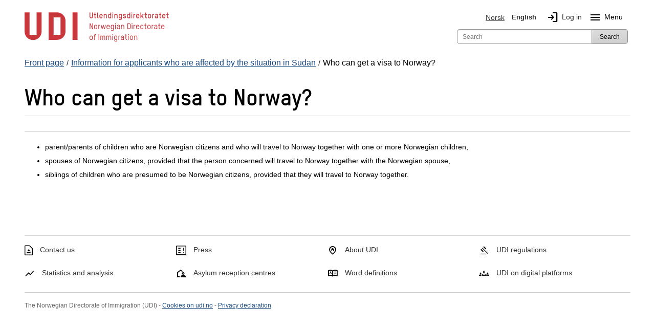

--- FILE ---
content_type: text/html; charset=utf-8
request_url: https://www.udi.no/en/important-messages/information-about-the-situation-in-sudan-and-applications-for-residence-in-norway/who-can-get-a-visa-to-norway/
body_size: 14126
content:
<!DOCTYPE html>



<html class="no-js" lang="en">

<head>
    <meta charset="utf-8">
    <title>Who can get a visa to Norway? - UDI</title>
    <meta name="description" content="Who can get a visa to Norway?">
    <meta name="viewport" content="width=device-width">
        <meta name="robots" content="noindex" />

    
     
 

<link href="/bundles/styles?v=yvEl3k_IZXXki2JSXcvKa2TPLOI6Lre0Zd2PEkB6OkY1" rel="stylesheet"/>

<script src="/bundles/scripts?v=tOL7pMDNA5_neoN3AUR4--btB4dp8q9VQgNatb8puSQ1"></script>


    <!-- fav icon and touch icons -->
    <link rel="icon" href="/resources/internal/img/icons/favicon.ico" type="image/icon">
    <link rel="shortcut icon" href="/resources/internal/img/icons/favicon.ico">
    <link rel="apple-touch-icon" href="/resources/internal/img/icons/apple-touch-icon-precomposed.png">
    <link rel="apple-touch-icon" sizes="57x57" href="/resources/internal/img/icons/apple-touch-icon-57x57-precomposed.png">
    <link rel="apple-touch-icon" sizes="72x72" href="/resources/internal/img/icons/apple-touch-icon-72x72-precomposed.png">
    <link rel="apple-touch-icon" sizes="114x114" href="/resources/internal/img/icons/apple-touch-icon-114x114-precomposed.png">
    <link rel="apple-touch-icon" sizes="144x144" href="/resources/internal/img/icons/apple-touch-icon-144x144-precomposed.png">
    <link rel="stylesheet" href="https://fonts.googleapis.com/css2?family=Material+Symbols+Outlined:opsz,wght,FILL,GRAD@20..48,100..700,0..1,-50..200" />
    <link type="text/css" rel="stylesheet" href="/ClientResources/icomoon/style.css" />

 


    

<meta name="twitter:card" content="summary" />
<meta name="twitter:site" content="@Utlendingsdir" />
<meta name="twitter:image" content="https://www.udi.no/Resources/Internal/img/udi_logo_square.jpg" />

<meta name="og:site_name" content="UDI" />
<meta name="og:type" content="article" />
<meta name="og:title" content="Who can get a visa to Norway?" />
<meta name="og:description" />
<meta name="og:image" content="https://www.udi.no/Resources/Internal/img/udi_logo_text.jpg" />

    <script type="application/ld+json">
    {
    "@context": "http://schema.org",
    "@type": "WebSite",
    "url": "https://www.udi.no/",
    "potentialAction": {
    "@type": "SearchAction",
    "target": "https://www.udi.no/sok/?searchQuery={search_term_string}",
    "query-input": "required name=search_term_string"
    }
    }
</script>


</head>
<body>
    <div id="mega-overlay"></div>

    
<!-- Google Tag Manager --><noscript><iframe src="//www.googletagmanager.com/ns.html?id=GTM-M4KBK7" height="0" width="0" style="display:none;visibility:hidden"></iframe></noscript><script>(function (w, d, s, l, i) {w[l] = w[l] || []; w[l].push({'gtm.start':new Date().getTime(), event: 'gtm.js'}); var f = d.getElementsByTagName(s)[0],j = d.createElement(s), dl = l != 'dataLayer' ? '&l=' + l : ''; j.async = true;j.src='//www.googletagmanager.com/gtm.js?id=' + i + dl; f.parentNode.insertBefore(j, f);})(window, document, 'script', 'dataLayer', 'GTM-M4KBK7');</script><!-- End Google Tag Manager -->



    <noscript>
        <div class="row">
            <div class="large-12 columns  hide-for-small" role="alert">
                <h1><small>Have you disabled JavaScript in your browser? Please enable JavaScript in order for www.udi.no to function optimally. </small></h1>
            </div>
            <div class="small-12 columns hide-for-medium-up" role="alert">
                <h1><small>Have you disabled JavaScript in your browser? Please enable JavaScript in order for www.udi.no to function optimally. </small></h1>
            </div>
        </div>
    </noscript>

    <div id="edgeOperaMini" class="row" style="display: none;">
        <div id="operaMini" class="large-12 small-12 columns" role="alert" style="display: none;">
            <h1><small>The webpage www.udi.no does not work in the Opera Mini browser, which you are using now. Please use another browser, for example Opera, or the standard browser on your phone.</small></h1>
        </div>
    </div>
    <script>
        $(document).ready(function () {
            var isOperaMini = (navigator.userAgent.indexOf('Opera Mini') > -1);
            if (isOperaMini) {
                $("#edgeOperaMini").show();
                $("#operaMini").show();
            }
        });
    </script>


    
    

    <div class="container">
        




<header id="header">
    <div class="row">
        <div class="small-12">
            <div class="header-container">
                <div class="skip-to-content">
                       <a id="skip-to-main" href="#main-content">Jump to main content</a>
                    
                       
                </div>

                <!-- logo           bottom + left -->
                <div class="logo">
                    <a id="logo" class="blur" title="Front page UDI" aria-label="UDI-logo - to front page" href="/en/">
    <div class="logo-annotated">
        <svg width="282" height="65" viewBox="0 0 207 43" fill="none" xmlns="http://www.w3.org/2000/svg">
    <g clip-path="url(#clip0_3616_3461)">
        <path d="M95.63 9.25C93.72 9.25 93.25 7.77 93.25 6.97V0.940002H94.37V6.97C94.37 7.98 95.23 8.15 95.64 8.15C96.05 8.15 96.89 7.98 96.89 6.97V0.940002H98.01V6.98C98.01 7.77 97.55 9.25 95.64 9.25H95.63Z" fill="#C8373C" />
        <path d="M99.26 3.10995H100.35V0.949951H101.44V3.10995H102.69V4.17995H101.44V7.56995C101.44 7.94995 101.66 8.07995 101.91 8.07995H102.72V9.14995H101.87C101.02 9.14995 100.35 8.68995 100.35 7.52995V4.17995H99.26V3.10995Z" fill="#C8373C" />
        <path d="M104.15 0.940002H105.24V7.57C105.24 7.95 105.46 8.08 105.71 8.08H106.11V9.15H105.65C104.82 9.15 104.14 8.69 104.14 7.53V0.950003L104.15 0.940002Z" fill="#C8373C" />
        <path d="M111.9 6.51996H108.41V7.03996C108.41 7.55996 108.65 8.18996 109.61 8.18996C110.23 8.18996 110.66 7.79996 110.76 7.16996H111.88C111.72 8.46996 110.86 9.25996 109.61 9.25996C108.23 9.25996 107.32 8.39996 107.32 7.03996V5.21996C107.32 3.88996 108.25 3.01996 109.61 3.01996C110.97 3.01996 111.9 3.85996 111.9 5.21996V6.51996ZM110.8 5.21996C110.8 4.70996 110.55 4.08996 109.6 4.08996C108.85 4.08996 108.4 4.49996 108.4 5.21996V5.45996H110.79V5.21996H110.8Z" fill="#C8373C" />
        <path d="M116.94 9.14997V5.22997C116.94 4.71997 116.84 4.09997 115.89 4.09997C115.2 4.09997 114.62 4.54997 114.62 5.19997V9.14997H113.53V3.10997H114.62V3.45997C114.97 3.17997 115.47 3.02997 115.89 3.02997C117.29 3.02997 118.03 3.85997 118.03 5.22997V9.14997H116.94Z" fill="#C8373C" />
        <path d="M119.66 5.21999C119.66 3.85999 120.55 3.01999 121.92 3.01999C122.4 3.01999 122.89 3.25999 123.08 3.50999V0.929993H124.17V9.12999H123.08V8.75999C122.9 8.98999 122.38 9.23999 121.92 9.23999C120.57 9.23999 119.66 8.34999 119.66 7.01999V5.19999V5.21999ZM120.75 7.03999C120.75 7.73999 121.19 8.18999 121.91 8.18999C122.86 8.18999 123.07 7.55999 123.07 7.03999V5.21999C123.07 4.50999 122.63 4.08999 121.91 4.08999C120.97 4.08999 120.75 4.70999 120.75 5.21999V7.03999Z" fill="#C8373C" />
        <path d="M125.93 2.30997V0.909973H127.16V2.30997H125.93ZM125.99 9.14997V3.10997H127.08V9.14997H125.99Z" fill="#C8373C" />
        <path d="M132.3 9.14997V5.22997C132.3 4.71997 132.2 4.09997 131.25 4.09997C130.56 4.09997 129.98 4.54997 129.98 5.19997V9.14997H128.89V3.10997H129.98V3.45997C130.32 3.17997 130.83 3.02997 131.25 3.02997C132.65 3.02997 133.39 3.85997 133.39 5.22997V9.14997H132.3Z" fill="#C8373C" />
        <path d="M138.41 8.77996C138.2 9.01996 137.74 9.25996 137.27 9.25996C135.89 9.25996 135.02 8.39996 135.02 7.03996V5.21996C135.02 3.88996 135.92 3.01996 137.27 3.01996C137.73 3.01996 138.21 3.24996 138.41 3.47996V3.09996H139.5V9.58996C139.5 11.27 138.41 11.74 137.27 11.74C136.22 11.74 135.37 11.13 135.15 10.08H136.29C136.43 10.48 136.81 10.76 137.27 10.76C137.85 10.76 138.41 10.55 138.41 9.58996V8.76996V8.77996ZM138.41 5.21996C138.41 4.70996 138.21 4.08996 137.27 4.08996C136.55 4.08996 136.11 4.49996 136.11 5.21996V7.03996C136.11 7.55996 136.32 8.18996 137.27 8.18996C137.98 8.18996 138.41 7.73996 138.41 7.03996V5.21996Z" fill="#C8373C" />
        <path d="M143.26 9.23998C141.98 9.23998 141.06 8.46998 140.99 7.16998H142.09C142.16 7.82998 142.6 8.17998 143.26 8.17998C143.84 8.17998 144.48 7.95998 144.48 7.35998C144.48 6.99998 144.22 6.83998 143.87 6.73998C143.38 6.57998 142.91 6.47998 142.43 6.34998C141.67 6.14998 141.07 5.63998 141.07 4.80998C141.07 3.57998 142.09 3.03998 143.22 3.03998C144.44 3.03998 145.35 3.72998 145.46 4.96998H144.33C144.24 4.41998 143.87 4.09998 143.19 4.09998C142.68 4.09998 142.14 4.26998 142.14 4.78998C142.14 5.08998 142.36 5.22998 142.7 5.31998C143.15 5.44998 143.75 5.57998 144.23 5.74998C144.93 5.97998 145.54 6.48998 145.54 7.29998C145.54 8.71998 144.45 9.23998 143.23 9.23998H143.26Z" fill="#C8373C" />
        <path d="M146.99 5.21999C146.99 3.85999 147.88 3.01999 149.24 3.01999C149.72 3.01999 150.21 3.25999 150.4 3.50999V0.929993H151.49V9.12999H150.4V8.75999C150.22 8.98999 149.7 9.23999 149.24 9.23999C147.89 9.23999 146.99 8.34999 146.99 7.01999V5.19999V5.21999ZM148.08 7.03999C148.08 7.73999 148.52 8.18999 149.24 8.18999C150.2 8.18999 150.4 7.55999 150.4 7.03999V5.21999C150.4 4.50999 149.96 4.08999 149.24 4.08999C148.3 4.08999 148.08 4.70999 148.08 5.21999V7.03999Z" fill="#C8373C" />
        <path d="M153.26 2.30997V0.909973H154.49V2.30997H153.26ZM153.33 9.14997V3.10997H154.42V9.14997H153.33Z" fill="#C8373C" />
        <path d="M158.21 4.17999C157.83 4.17999 157.32 4.49999 157.32 5.34999V9.14998H156.23V3.10999H157.32V3.64998C157.5 3.27998 157.87 3.10999 158.36 3.10999H158.82V4.17999H158.21Z" fill="#C8373C" />
        <path d="M164.64 6.51996H161.15V7.03996C161.15 7.55996 161.39 8.18996 162.35 8.18996C162.97 8.18996 163.4 7.79996 163.5 7.16996H164.62C164.46 8.46996 163.6 9.25996 162.35 9.25996C160.97 9.25996 160.06 8.39996 160.06 7.03996V5.21996C160.06 3.88996 160.99 3.01996 162.35 3.01996C163.71 3.01996 164.64 3.85996 164.64 5.21996V6.51996ZM163.55 5.21996C163.55 4.70996 163.3 4.08996 162.35 4.08996C161.6 4.08996 161.15 4.49996 161.15 5.21996V5.45996H163.54V5.21996H163.55Z" fill="#C8373C" />
        <path d="M169.77 9.14995L168.08 6.47995L167.38 7.23995V9.14995H166.29V0.949951H167.38V5.67995L169.72 3.10995H171.16L168.81 5.68995L171.08 9.14995H169.78H169.77Z" fill="#C8373C" />
        <path d="M172.15 3.10995H173.24V0.949951H174.33V3.10995H175.58V4.17995H174.33V7.56995C174.33 7.94995 174.55 8.07995 174.8 8.07995H175.61V9.14995H174.76C173.91 9.14995 173.24 8.68995 173.24 7.52995V4.17995H172.15V3.10995Z" fill="#C8373C" />
        <path d="M179.23 9.25996C177.85 9.25996 176.94 8.39996 176.94 7.03996V5.21996C176.94 3.88996 177.87 3.01996 179.23 3.01996C180.59 3.01996 181.52 3.85996 181.52 5.21996V7.03996C181.52 8.36996 180.58 9.25996 179.23 9.25996ZM180.43 5.21996C180.43 4.70996 180.18 4.08996 179.23 4.08996C178.48 4.08996 178.03 4.49996 178.03 5.21996V7.03996C178.03 7.55996 178.27 8.18996 179.23 8.18996C179.97 8.18996 180.43 7.73996 180.43 7.03996V5.21996Z" fill="#C8373C" />
        <path d="M185.15 4.17999C184.77 4.17999 184.26 4.49999 184.26 5.34999V9.14998H183.17V3.10999H184.26V3.64998C184.44 3.27998 184.81 3.10999 185.3 3.10999H185.76V4.17999H185.15Z" fill="#C8373C" />
        <path d="M191.38 9.14996H190.29V8.68996C190.03 9.04996 189.44 9.24996 188.89 9.24996C187.92 9.24996 186.83 8.62996 186.83 7.25996C186.83 6.09996 187.73 5.50996 188.97 5.50996H190.29V5.04996C190.29 4.29996 189.81 4.08996 189.21 4.08996C188.69 4.08996 188.22 4.25996 188.13 4.90996H187.04C187.17 3.47996 188.32 3.01996 189.2 3.01996C190.25 3.01996 191.39 3.52996 191.39 5.00996V9.13996L191.38 9.14996ZM190.29 6.48996H188.98C188.3 6.48996 187.92 6.78996 187.92 7.24996C187.92 7.94996 188.45 8.18996 189.02 8.18996C189.64 8.18996 190.29 7.71996 190.29 7.01996V6.48996Z" fill="#C8373C" />
        <path d="M192.63 3.10995H193.72V0.949951H194.81V3.10995H196.06V4.17995H194.81V7.56995C194.81 7.94995 195.03 8.07995 195.28 8.07995H196.08V9.14995H195.23C194.38 9.14995 193.71 8.68995 193.71 7.52995V4.17995H192.62V3.10995H192.63Z" fill="#C8373C" />
        <path d="M202 6.51996H198.51V7.03996C198.51 7.55996 198.75 8.18996 199.71 8.18996C200.33 8.18996 200.76 7.79996 200.86 7.16996H201.98C201.82 8.46996 200.96 9.25996 199.71 9.25996C198.33 9.25996 197.42 8.39996 197.42 7.03996V5.21996C197.42 3.88996 198.35 3.01996 199.71 3.01996C201.07 3.01996 202 3.85996 202 5.21996V6.51996ZM200.91 5.21996C200.91 4.70996 200.66 4.08996 199.71 4.08996C198.96 4.08996 198.51 4.49996 198.51 5.21996V5.45996H200.9V5.21996H200.91Z" fill="#C8373C" />
        <path d="M203.18 3.10995H204.27V0.949951H205.36V3.10995H206.61V4.17995H205.36V7.56995C205.36 7.94995 205.58 8.07995 205.83 8.07995H206.64V9.14995H205.79C204.94 9.14995 204.27 8.68995 204.27 7.52995V4.17995H203.18V3.10995Z" fill="#C8373C" />
        <path d="M97.03 24.65L94.29 18.2099V24.65H93.4V16.45H94.45L97.21 22.9799V16.45H98.1V24.65H97.03Z" fill="#C8373C" />
        <path d="M101.98 24.76C100.61 24.76 99.71 23.92 99.71 22.57V20.67C99.71 19.35 100.63 18.5 101.98 18.5C103.33 18.5 104.24 19.33 104.24 20.67V22.57C104.24 23.89 103.32 24.76 101.98 24.76ZM103.37 20.68C103.37 20.07 103.08 19.35 101.98 19.35C101.12 19.35 100.58 19.84 100.58 20.68V22.58C100.58 23.18 100.87 23.93 101.98 23.93C102.83 23.93 103.37 23.41 103.37 22.58V20.68Z" fill="#C8373C" />
        <path d="M107.8 19.41C107.34 19.41 106.73 19.81 106.73 20.8V24.64H105.87V18.58H106.73V19.16C107.02 18.8 107.47 18.58 107.81 18.58H108.29V19.41H107.8Z" fill="#C8373C" />
        <path d="M115.07 24.65H114.06L112.94 19.99L111.82 24.65H110.82L109.42 18.59H110.32L111.38 23.58L112.54 18.59H113.35L114.51 23.59L115.57 18.59H116.47L115.08 24.65H115.07Z" fill="#C8373C" />
        <path d="M122.17 21.9H118.51V22.58C118.51 23.18 118.8 23.93 119.91 23.93C120.69 23.93 121.21 23.46 121.29 22.68H122.15C122.05 23.96 121.17 24.77 119.91 24.77C118.54 24.77 117.64 23.93 117.64 22.58V20.68C117.64 19.36 118.56 18.5099 119.91 18.5099C121.26 18.5099 122.16 19.34 122.16 20.68V21.9H122.17ZM121.3 20.68C121.3 20.07 121.01 19.3499 119.91 19.3499C119.05 19.3499 118.51 19.84 118.51 20.68V21.06H121.3V20.68Z" fill="#C8373C" />
        <path d="M127.26 24.17C127.02 24.54 126.43 24.76 125.93 24.76C124.56 24.76 123.7 23.92 123.7 22.57V20.67C123.7 19.35 124.59 18.5 125.93 18.5C126.42 18.5 127.03 18.72 127.26 19.06V18.58H128.12V25.13C128.12 26.79 127.05 27.25 125.92 27.25C124.79 27.25 123.93 26.59 123.79 25.48H124.65C124.77 26.08 125.25 26.41 125.92 26.41C126.53 26.41 127.25 26.27 127.25 25.13V24.17H127.26ZM127.26 20.68C127.26 20.07 127.03 19.35 125.93 19.35C125.08 19.35 124.56 19.84 124.56 20.68V22.58C124.56 23.18 124.81 23.93 125.93 23.93C126.77 23.93 127.26 23.41 127.26 22.58V20.68Z" fill="#C8373C" />
        <path d="M129.81 17.59V16.35H130.87V17.59H129.81ZM129.92 24.65V18.59H130.78V24.65H129.92Z" fill="#C8373C" />
        <path d="M136.79 24.65H135.93V24.07C135.67 24.46 135.01 24.75 134.33 24.75C133.34 24.75 132.32 24.16 132.32 22.78C132.32 21.65 133.16 21.07 134.26 21.07H135.93V20.49C135.93 19.6 135.4 19.34 134.69 19.34C134.03 19.34 133.45 19.64 133.41 20.47H132.55C132.59 19.03 133.77 18.5 134.68 18.5C135.72 18.5 136.8 19.01 136.8 20.46V24.65H136.79ZM135.93 21.88H134.28C133.62 21.88 133.18 22.13 133.18 22.78C133.18 23.68 133.84 23.91 134.47 23.91C135.19 23.91 135.93 23.41 135.93 22.59V21.89V21.88Z" fill="#C8373C" />
        <path d="M142.08 24.65V20.68C142.08 20.08 141.95 19.3499 140.84 19.3499C140.04 19.3499 139.37 19.89 139.37 20.66V24.65H138.51V18.59H139.37V19.1699C139.67 18.7399 140.31 18.5099 140.84 18.5099C142.21 18.5099 142.95 19.33 142.95 20.68V24.65H142.09H142.08Z" fill="#C8373C" />
        <path d="M149.96 24.65H147.49V16.43H149.92C151.77 16.43 152.13 17.9 152.13 18.6V22.44C152.13 23.15 151.77 24.64 149.97 24.64L149.96 24.65ZM151.24 18.64C151.24 17.48 150.4 17.31 149.92 17.31H148.38V23.78H149.94C150.42 23.78 151.24 23.6 151.24 22.45V18.65V18.64Z" fill="#C8373C" />
        <path d="M153.69 17.59V16.35H154.75V17.59H153.69ZM153.79 24.65V18.59H154.65V24.65H153.79Z" fill="#C8373C" />
        <path d="M158.35 19.41C157.89 19.41 157.28 19.81 157.28 20.8V24.64H156.42V18.58H157.28V19.16C157.57 18.8 158.02 18.58 158.36 18.58H158.84V19.41H158.35Z" fill="#C8373C" />
        <path d="M164.54 21.9H160.88V22.58C160.88 23.18 161.17 23.93 162.28 23.93C163.06 23.93 163.58 23.46 163.66 22.68H164.52C164.42 23.96 163.54 24.77 162.28 24.77C160.91 24.77 160.01 23.93 160.01 22.58V20.68C160.01 19.36 160.93 18.5099 162.28 18.5099C163.63 18.5099 164.53 19.34 164.53 20.68V21.9H164.54ZM163.67 20.68C163.67 20.07 163.38 19.3499 162.28 19.3499C161.42 19.3499 160.88 19.84 160.88 20.68V21.06H163.68V20.68H163.67Z" fill="#C8373C" />
        <path d="M170.57 20.61H169.71C169.66 20.01 169.32 19.34 168.33 19.34C167.47 19.34 166.93 19.83 166.93 20.67V22.57C166.93 23.17 167.22 23.92 168.33 23.92C169.11 23.92 169.63 23.45 169.71 22.67H170.57C170.47 23.95 169.59 24.76 168.33 24.76C166.96 24.76 166.06 23.92 166.06 22.57V20.67C166.06 19.35 166.98 18.5 168.33 18.5C169.68 18.5 170.49 19.29 170.57 20.61Z" fill="#C8373C" />
        <path d="M171.57 18.5799H172.72V16.4399H173.58V18.5799H174.9V19.4199H173.58V23.1199C173.58 23.6299 173.88 23.7999 174.21 23.7999H174.92V24.6399H174.16C173.35 24.6399 172.71 24.1899 172.71 23.0799V19.4199H171.56V18.5799H171.57Z" fill="#C8373C" />
        <path d="M178.47 24.76C177.1 24.76 176.2 23.92 176.2 22.57V20.67C176.2 19.35 177.12 18.5 178.47 18.5C179.82 18.5 180.73 19.33 180.73 20.67V22.57C180.73 23.89 179.81 24.76 178.47 24.76ZM179.86 20.68C179.86 20.07 179.57 19.35 178.47 19.35C177.61 19.35 177.07 19.84 177.07 20.68V22.58C177.07 23.18 177.36 23.93 178.47 23.93C179.32 23.93 179.86 23.41 179.86 22.58V20.68Z" fill="#C8373C" />
        <path d="M184.29 19.41C183.83 19.41 183.22 19.81 183.22 20.8V24.64H182.36V18.58H183.22V19.16C183.51 18.8 183.96 18.58 184.3 18.58H184.78V19.41H184.29Z" fill="#C8373C" />
        <path d="M190.25 24.65H189.39V24.07C189.13 24.46 188.47 24.75 187.79 24.75C186.8 24.75 185.78 24.16 185.78 22.78C185.78 21.65 186.62 21.07 187.72 21.07H189.39V20.49C189.39 19.6 188.86 19.34 188.15 19.34C187.49 19.34 186.91 19.64 186.87 20.47H186.01C186.06 19.03 187.23 18.5 188.14 18.5C189.18 18.5 190.26 19.01 190.26 20.46V24.65H190.25ZM189.39 21.88H187.75C187.09 21.88 186.65 22.13 186.65 22.78C186.65 23.68 187.31 23.91 187.94 23.91C188.66 23.91 189.4 23.41 189.4 22.59V21.89L189.39 21.88Z" fill="#C8373C" />
        <path d="M191.45 18.5799H192.6V16.4399H193.46V18.5799H194.78V19.4199H193.46V23.1199C193.46 23.6299 193.76 23.7999 194.09 23.7999H194.8V24.6399H194.04C193.23 24.6399 192.59 24.1899 192.59 23.0799V19.4199H191.44V18.5799H191.45Z" fill="#C8373C" />
        <path d="M200.6 21.9H196.94V22.58C196.94 23.18 197.23 23.93 198.34 23.93C199.12 23.93 199.64 23.46 199.72 22.68H200.58C200.48 23.96 199.6 24.77 198.34 24.77C196.97 24.77 196.07 23.93 196.07 22.58V20.68C196.07 19.36 196.99 18.5099 198.34 18.5099C199.69 18.5099 200.6 19.34 200.6 20.68V21.9ZM199.74 20.68C199.74 20.07 199.45 19.3499 198.35 19.3499C197.49 19.3499 196.95 19.84 196.95 20.68V21.06H199.75V20.68H199.74Z" fill="#C8373C" />
        <path d="M95.56 40.26C94.19 40.26 93.29 39.42 93.29 38.07V36.17C93.29 34.85 94.21 34 95.56 34C96.91 34 97.82 34.83 97.82 36.17V38.07C97.82 39.39 96.9 40.26 95.56 40.26ZM96.95 36.18C96.95 35.57 96.66 34.85 95.56 34.85C94.7 34.85 94.16 35.35 94.16 36.18V38.08C94.16 38.68 94.45 39.43 95.56 39.43C96.41 39.43 96.95 38.91 96.95 38.08V36.18Z" fill="#C8373C" />
        <path d="M100.85 34.95V40.15H99.99V34.95H98.94V34.11H99.99V33.66C99.99 32.61 100.51 31.95 101.61 31.95H102.15V32.79H101.51C101.22 32.79 100.85 32.9599 100.85 33.5299V34.1199H102.28V34.9599H100.85V34.95Z" fill="#C8373C" />
        <path d="M107.08 31.9399V40.1399H106.19V31.9399H107.08Z" fill="#C8373C" />
        <path d="M115.63 40.15H114.77V35.84C114.77 35.32 114.54 34.8499 113.9 34.8499C113.03 34.8499 112.65 35.4 112.65 36.31V40.15H111.79V35.8699C111.79 35.3599 111.54 34.8499 110.94 34.8499C110.04 34.8499 109.66 35.39 109.66 36.32V40.15H108.8V34.09H109.66V34.57C109.98 34.18 110.52 34.0099 111.01 34.0099C111.64 34.0099 112.06 34.3199 112.3 34.7599C112.77 34.1499 113.43 34.0099 113.97 34.0099C115.2 34.0099 115.65 34.9799 115.65 35.7599V40.16L115.63 40.15Z" fill="#C8373C" />
        <path d="M124.18 40.15H123.32V35.84C123.32 35.32 123.09 34.8499 122.45 34.8499C121.58 34.8499 121.2 35.4 121.2 36.31V40.15H120.34V35.8699C120.34 35.3599 120.09 34.8499 119.49 34.8499C118.59 34.8499 118.21 35.39 118.21 36.32V40.15H117.35V34.09H118.21V34.57C118.53 34.18 119.07 34.0099 119.56 34.0099C120.19 34.0099 120.61 34.3199 120.85 34.7599C121.32 34.1499 121.98 34.0099 122.52 34.0099C123.75 34.0099 124.2 34.9799 124.2 35.7599V40.16L124.18 40.15Z" fill="#C8373C" />
        <path d="M125.83 33.09V31.85H126.89V33.09H125.83ZM125.93 40.15V34.09H126.79V40.15H125.93Z" fill="#C8373C" />
        <path d="M132.01 39.67C131.77 40.04 131.18 40.26 130.68 40.26C129.31 40.26 128.45 39.42 128.45 38.07V36.17C128.45 34.85 129.34 34 130.68 34C131.17 34 131.78 34.22 132.01 34.56V34.08H132.87V40.63C132.87 42.29 131.8 42.75 130.67 42.75C129.54 42.75 128.68 42.09 128.54 40.98H129.4C129.52 41.58 130 41.91 130.67 41.91C131.28 41.91 132 41.77 132 40.63V39.67H132.01ZM132.01 36.18C132.01 35.57 131.78 34.85 130.68 34.85C129.83 34.85 129.31 35.35 129.31 36.18V38.08C129.31 38.68 129.56 39.43 130.68 39.43C131.52 39.43 132.01 38.91 132.01 38.08V36.18Z" fill="#C8373C" />
        <path d="M136.54 34.91C136.08 34.91 135.47 35.31 135.47 36.3V40.14H134.61V34.08H135.47V34.66C135.76 34.3 136.21 34.08 136.55 34.08H137.03V34.91H136.53H136.54Z" fill="#C8373C" />
        <path d="M142.51 40.15H141.65V39.57C141.39 39.96 140.73 40.25 140.05 40.25C139.06 40.25 138.04 39.66 138.04 38.28C138.04 37.15 138.88 36.57 139.98 36.57H141.65V35.99C141.65 35.11 141.12 34.84 140.41 34.84C139.75 34.84 139.17 35.14 139.13 35.97H138.27C138.32 34.53 139.49 34 140.4 34C141.44 34 142.52 34.51 142.52 35.96V40.15H142.51ZM141.65 37.38H140.01C139.35 37.38 138.9 37.63 138.9 38.28C138.9 39.18 139.56 39.41 140.19 39.41C140.91 39.41 141.65 38.91 141.65 38.09V37.39V37.38Z" fill="#C8373C" />
        <path d="M143.71 34.0799H144.86V31.9399H145.72V34.0799H147.04V34.9199H145.72V38.6199C145.72 39.1299 146.02 39.2999 146.35 39.2999H147.06V40.1399H146.3C145.49 40.1399 144.85 39.6899 144.85 38.5799V34.9199H143.7V34.0799H143.71Z" fill="#C8373C" />
        <path d="M148.46 33.09V31.85H149.52V33.09H148.46ZM148.56 40.15V34.09H149.42V40.15H148.56Z" fill="#C8373C" />
        <path d="M153.32 40.26C151.95 40.26 151.05 39.42 151.05 38.07V36.17C151.05 34.85 151.97 34 153.32 34C154.67 34 155.58 34.83 155.58 36.17V38.07C155.58 39.39 154.66 40.26 153.32 40.26ZM154.71 36.18C154.71 35.57 154.42 34.85 153.32 34.85C152.46 34.85 151.92 35.35 151.92 36.18V38.08C151.92 38.68 152.21 39.43 153.32 39.43C154.17 39.43 154.71 38.91 154.71 38.08V36.18Z" fill="#C8373C" />
        <path d="M160.78 40.15V36.18C160.78 35.58 160.65 34.8499 159.54 34.8499C158.73 34.8499 158.07 35.39 158.07 36.16V40.15H157.21V34.09H158.07V34.6699C158.37 34.2399 159.01 34.0099 159.54 34.0099C160.91 34.0099 161.65 34.83 161.65 36.18V40.15H160.79H160.78Z" fill="#C8373C" />
        <path d="M24.41 28.23C24.41 34.95 18.96 40.4 12.24 40.4C5.52001 40.4 0.0700073 34.95 0.0700073 28.23V0.710022H7.23001V32.93H17.25V0.720022H24.41V28.24V28.23ZM58.78 12.89C58.78 6.17002 53.33 0.720022 46.61 0.720022H34.44V40.13H46.61C53.33 40.13 58.78 34.68 58.78 27.96V12.89ZM51.62 32.94H41.6V7.88002H51.62V32.94Z" fill="#C8373C" />
        <path d="M75.98 0.720032H68.81V40.13H75.98V0.720032Z" fill="#C8373C" />
    </g>
    <defs>
        <clipPath id="clip0_3616_3461">
            <rect width="207" height="43" fill="white" />
        </clipPath>
    </defs>
</svg>

    </div>
    <div class="logo-simple">
        <svg role="img" aria-hidden="true" focusable="false" class="svg-logo-container" version="1.1" id="Layer_1" xmlns="http://www.w3.org/2000/svg" xmlns:xlink="http://www.w3.org/1999/xlink" x="0px" y="0px"
     viewBox="0 0 143.391 75.046" enable-background="new 0 0 143.391 75.046" xml:space="preserve">
    <g>
        <path d="M45.984,52.058c0,12.698-10.287,22.988-22.988,22.988S0,64.756,0,52.058V0.072h13.531v60.868h18.923V0.072
		h13.531V52.058z M110.904,23.068c0-12.698-10.294-22.996-22.988-22.996H64.92v74.459h22.996c12.694,0,22.988-10.294,22.988-22.992
		V23.068z M97.385,60.939H78.453V13.603h18.932V60.939z"/>
        <rect x="129.849" y="0.072" width="13.542" height="74.459"/>
    </g>
</svg>

    </div>
    <div class="svg-fallback-logo">
        <img src="/Resources/Internal/img/udi_logo.png" alt="Front page UDI" />
    </div>
</a>

                </div>


                
                <div class="hide-for-medium-up">
                    <div id="mobile-menu" class="left">
                        <div><a id="language-toggle" class="mobile-btn" href="#"><span class="material-symbols-outlined">language</span>English</a></div>
                        <div><a id="search-toggle" class="mobile-btn" href="#"><span class="material-symbols-outlined">search</span>Search</a></div>
                            <div><a id="login-btn" class="mobile-btn" href="/en/my-page/"><span class="material-symbols-outlined">login</span>Log in</a></div>
                                                    <div class="mobile-btn menuToggleBtn"><span id="menu-icon-mobile" class="material-symbols-outlined menu-icon">menu</span>Menu</div>
                    </div>
                </div>

                <!-- web menu       bottom + right -->
                <div id="menu">
                    <div class="row">
                        
<div class="large-12 columns ">
    <nav id="top-languages" aria-label="Main navigation" class="top-bar-section hide-for-small">
        <ul>
            <li class="siteLanguage">        <a class="language-selector-link" href="/viktige-meldinger/informasjon-situasjonen-i-sudan/hvem-kan-fa-visum-til-norge/" lang="nb">
            <img class="languageFlag" alt="Norsk Flag" src="/Resources/Internal/svg/flagg_no.svg" />
            Norsk
        </a>
</li>
            <li class="siteLanguage">        <span class="selected" aria-current="true">
            <img class="languageFlag" alt="English Flag" src="/Resources/Internal/svg/flagg_uk.svg" />
            English
        </span>
</li>
                <li class="login hide-for-small"><a id="login-link" href="/en/my-page/" role="img" aria-label="Log in"><span class="material-symbols-outlined login-icon" aria-hidden="true">login</span>Log in</a></li>
                            <li class="siteLanguage hide-for-small">
                    <button class="menuToggleBtn" id="navBarMainMenuDropdown" aria-label="Megamenu button" aria-haspopup="true" aria-expanded="false" aria-controls="mainMenu">
                        <span id="menu-icon" class="material-symbols-outlined menu-icon" role="img" aria-hidden="true">menu</span>Menu
                    </button>
                </li>
        </ul>
    </nav>
</div>




                    </div>

                    <form id="SearchForm" action="/en/search/" method="Get" role="search" aria-label="Main search">
                        <div id="top-search" class="searchArea right hide-for-small">
                            <div class="cell">
                                <label for="search" class="hide">Search</label>
                                <input accesskey="4" id="search" name="searchQuery" type="search" class="searchField"
                                       data-lang="en"
                                       title="Enter search text"
                                       placeholder="Search" />
                            </div>
                            <div class="cell">
                                <button type="submit" class="button" title="Search">Search</button>
                            </div>
                        </div>
                    </form>
                </div>
            </div>
        </div>
    </div>
</header>
<div>


<div class="menucontainer" id="mainMenu" role="navigation" aria-labelledby="navBarMainMenuDropdown">
    <div class="mega-menu">

        <div class="large-3 rows top-section">
            <div class="menu-row">
                <div class="top-section-header">
                        <span class="icon icon-skal-soke header-icon" aria-hidden="true"></span>
                    <div class="top-section full-screen">
                        <h2 class="top-section-heading" id="skal-soke-heading">
                            <a href="/en/want-to-apply/" target="_self" >Want to apply</a>
                        </h2>
                    </div>

                    <div class="top-section mobile-screen">
                        <button class="expand-mobile" aria-expanded="false" aria-controls="skal-soke-submenu">
                            Want to apply
                            <span class="material-symbols-outlined expand-icon">chevron_right</span>
                        </button>
                    </div>
                </div>
            </div>
        </div>

        <div class="sectionpages-container" id="skal-soke-submenu">
            <div class="menu-row">
                <div class="sectionpages">
                    <ul class="menu-row" aria-labelledby="skal-soke-heading">
                            <li><div lang="en">


    <a href="/en/want-to-apply/family-immigration/" target="_self">
        Family immigration
    </a>
</div>
</li>
                            <li><div lang="en">


    <a href="/en/want-to-apply/residence-under-the-eueeu-regulations/" target="_self">
        EU/EEA
    </a>
</div>
</li>
                            <li><div lang="en">


    <a href="/en/want-to-apply/work-immigration/" target="_self">
        Work immigration
    </a>
</div>
</li>
                            <li><div lang="en">


    <a href="/en/want-to-apply/visit-and-holiday/" target="_self">
        Visits and holidays
    </a>
</div>
</li>
                            <li><div lang="en">


    <a href="/en/want-to-apply/studies/" target="_self">
        Study permit
    </a>
</div>
</li>
                            <li><div lang="en">


    <a href="/en/want-to-apply/protection-asylum/" target="_self">
        Protection (asylum)
    </a>
</div>
</li>
                            <li><div lang="en">


    <a href="/en/want-to-apply/permanent-residence/" target="_self">
        Permanent residence
    </a>
</div>
</li>
                            <li><div lang="en">


    <a href="/en/want-to-apply/citizenship/" target="_self">
        Citizenship
    </a>
</div>
</li>
                            <li><div lang="en">


    <a href="/en/want-to-apply/assisted-return/" target="_self">
        Assisted return
    </a>
</div>
</li>
                            <li><div lang="en">


    <a href="/en/want-to-apply/lifting-a-prohibition-against-entry-/" target="_self">
        Lifting an entry ban
    </a>
</div>
</li>
                            <li><div lang="en">


    <a href="/en/want-to-apply/immigrants-passport-and-travel-document/" target="_self">
        Immigrant’s passport and travel document
    </a>
</div>
</li>
                            <li><div lang="en">


    <a href="/en/want-to-apply/residence-under-the-eueeu-regulations/nordic-nationals-who-are-going-to-live-in-norway/" target="_self">
        Nordic nationals
    </a>
</div>
</li>
                            <li><div lang="en">


    <a href="/en/want-to-apply/residence-permit-for-victims-of-abuse/" target="_self">
        Residence permit for victims of abuse
    </a>
</div>
</li>
                            <li><div lang="en">


    <a href="/en/want-to-apply/medical-treatment-for-citizens-of-countries-outside-the-eueea-area/" target="_self">
        Medical treatment
    </a>
</div>
</li>
                            <li><div lang="en">


    <a href="/en/return/apply-for-repatriation/" target="_self">
        Repatriation
    </a>
</div>
</li>
                    </ul>
                </div>
            </div>
        </div>

        <div class="large-3 rows second">
            <ul class="menu-row">
                    <li><div lang="en">

        <span class="icon icon-har-sokt" aria-hidden="true"></span>

    <a href="/en/have-applied/" target="_self">
        Have applied
    </a>
</div>
</li>
                    <li><div lang="en">

        <span class="icon icon-fatt-svar" aria-hidden="true"></span>

    <a href="/en/received-an-answer/" target="_self">
        Received an answer
    </a>
</div>
</li>
                    <li><div lang="en">

        <span class="icon icon-skal-soke" aria-hidden="true"></span>

    <a href="/en/want-to-renew/" target="_self">
        Want to renew
    </a>
</div>
</li>
            </ul>
        </div>

        <div class="large-3 rows smaller third">

            <ul class="menu-row last-two-rows">

                    <li><div lang="en">

        <span class="icon icon-dokument" aria-hidden="true"></span>

    <a href="/en/word-definitions/checklists-which-explain-which-documents-you-must-hand-in-with-your-application/" target="_self">
        Checklists
    </a>
</div>
</li>
                    <li><div lang="en">

        <span class="icon icon-ventetid" aria-hidden="true"></span>

    <a href="/en/word-definitions/waitingtime/" target="_self">
        Waiting time
    </a>
</div>
</li>
                    <li><div lang="en">

        <span class="icon icon-ordbok" aria-hidden="true"></span>

    <a href="/en/word-definitions/" target="_self">
        Word definitions
    </a>
</div>
</li>
            </ul>
        </div>
        <div class="large-3 rows smaller fourth">

            <ul class="menu-row last-two-rows">

                    <li><div lang="en">

        <span class="icon icon-innlogging" aria-hidden="true"></span>

    <a href="/en/my-page/" target="_self">
        My page
    </a>
</div>
</li>
                    <li><div lang="en">

        <span class="icon icon-kalender" aria-hidden="true"></span>

    <a href="/en/word-definitions/booking-of-an-appointment/" target="_self">
        Booking appointments
    </a>
</div>
</li>
                    <li><div lang="en">

        <span class="icon icon-kontakt-oss" aria-hidden="true"></span>

    <a href="/en/contact-us/" target="_self">
        Contact us
    </a>
</div>
</li>
            </ul>
        </div>
    </div>
</div>
</div>






        <main id="main-content" tabindex="-1">
            



<nav class="breadcrumb-new" aria-label="Breadcrumb">
    <ol class="breadcrumbs-new hide-for-small">
        <li><a href='/en/'><p>Front page</p></a></li><li><a href='/en/important-messages/information-about-the-situation-in-sudan-and-applications-for-residence-in-norway/'><p>Information for applicants who are affected by the situation in Sudan</p></a></li><li class='inactive'><p>Who can get a visa to Norway?</p></li>
    </ol>

    <ol class="mobile breadcrumbs-new hide-for-medium-up">
        <li><div class="triangle-left"></div><a href='/en/important-messages/information-about-the-situation-in-sudan-and-applications-for-residence-in-norway/'><div class='crumbtile'><div><p>Information for applicants who are affected by the situation in Sudan</p></div></div></a></li>
    </ol>
</nav>







<div class="row">
    <div class="small-12 columns">
        <h1 >
            Who can get a visa to Norway?
        </h1>
    </div>
</div>



<div class="row">
    <div class="small-12">
        <hr />




    </div>
</div>



<div class="row">
    <div class="small-12 columns">
        <hr aria-hidden="true" />
    </div>
</div>
<div class="row">
    <div class="small-12 columns">
        <ul>
<li>parent/parents of children who are Norwegian citizens and who will travel to Norway together with one or more Norwegian children,</li>
<li>spouses of Norwegian citizens, provided that the person concerned will travel to Norway together with the Norwegian spouse,</li>
<li>siblings of children who are presumed to be Norwegian citizens, provided that they will travel to Norway together.</li>
</ul>
    </div>
</div>

<div class="row">
    <div class="small-12 columns">
        
    </div>
    <div class="small-12 columns">
        <!-- Start editortext3-->
        <h3></h3>
        

        <h3></h3>
        

        <h3></h3>
        
        <!-- End editortext3-->
    </div>
</div>

















            <div class="to-top-btn-container">
                <button id="to-top-btn">
                    <span>To top</span>
                    <span id="to-top-icon" aria-hidden="true"></span>
                </button>
            </div>
        </main>


        

<footer aria-label="Footer">
    <div class="row">
        <div class="large-12 columns">
            <ul class="navigation-links">

                    <li><div lang="en">

        <span class="icon icon-kontakt-oss" aria-hidden="true"></span>

    <a href="/en/contact-us/" target="_self">
        Contact us
    </a>
</div>
</li>
                    <li><div lang="en">

        <span class="icon icon-presse" aria-hidden="true"></span>

    <a href="/en/press/" target="_self">
        Press
    </a>
</div>
</li>
                    <li><div lang="en">

        <span class="icon icon-om-udi" aria-hidden="true"></span>

    <a href="/en/about-the-udi/" target="_self">
        About UDI
    </a>
</div>
</li>
                    <li><div lang="en">

        <span class="icon icon-regelverk" aria-hidden="true"></span>

    <a href="https://www.udiregelverk.no/en/" target="_blank" title="This link opens a new window">
        UDI regulations
    </a>
</div>
</li>
                    <li><div lang="en">

        <span class="icon icon-statistikk-2" aria-hidden="true"></span>

    <a href="/en/statistics-and-analysis/" target="_self">
        Statistics and analysis
    </a>
</div>
</li>
                    <li><div lang="en">

        <span class="icon icon-mottak-2" aria-hidden="true"></span>

    <a href="/en/asylum-reception-centres/" target="_self">
        Asylum reception centres
    </a>
</div>
</li>
                    <li><div lang="en">

        <span class="icon icon-ordbok" aria-hidden="true"></span>

    <a href="/en/word-definitions/" target="_self">
        Word definitions
    </a>
</div>
</li>
                    <li><div lang="en">

        <span class="icon icon-sosialt" aria-hidden="true"></span>

    <a href="/en/press/udi-on-digital-platforms/" target="_self">
        UDI on digital platforms
    </a>
</div>
</li>
            </ul>
        </div>

    </div>
    <!-- end: row -->
    <div class="row">
        <div class="large-12 columns">
            <hr />
            <address class="meta">
                <p>The Norwegian Directorate of Immigration (UDI) - <a href="/en/about-the-udi/about-the-website/#link-4046">Cookies on udi.no</a>&nbsp;- <a href="/en/about-the-udi/the-norwegian-directorate-of-immigrations-udi-privacy-declaration/">Privacy declaration</a></p>
<p class="no-icon">&nbsp;</p>
            </address>
        </div>
    </div>
    <!-- end: row -->
</footer>


    </div>

    <script type="text/javascript" src="https://dl.episerver.net/13.6.1/epi-util/find.js"></script>
<script type="text/javascript">
if(typeof FindApi === 'function'){var api = new FindApi();api.setApplicationUrl('/');api.setServiceApiBaseUrl('/find_v2/');api.processEventFromCurrentUri();api.bindWindowEvents();api.bindAClickEvent();api.sendBufferedEvents();}
</script>


    
     
 

    <script src="/bundles/to-top-btn?v=lT7Wn9Xwt83Nc8V2LzjoK8JlNZVKs9nfZkd6V0kGupc1"></script>

    <script src="/bundles/mega-menu?v=8WiERgHYN1eMkM6_Pn6hYHg_Ux11gnN7u_BZVaKBzXs1"></script>



    
</body>
</html>

--- FILE ---
content_type: text/css; charset=utf-8
request_url: https://www.udi.no/bundles/styles?v=yvEl3k_IZXXki2JSXcvKa2TPLOI6Lre0Zd2PEkB6OkY1
body_size: 46335
content:
/* Minification failed. Returning unminified contents.
(351,3): run-time error CSS1062: Expected semicolon or closing curly-brace, found '-'
(352,3): run-time error CSS1062: Expected semicolon or closing curly-brace, found '-'
(353,3): run-time error CSS1062: Expected semicolon or closing curly-brace, found '-'
(354,3): run-time error CSS1062: Expected semicolon or closing curly-brace, found '-'
(355,3): run-time error CSS1062: Expected semicolon or closing curly-brace, found '-'
(356,3): run-time error CSS1062: Expected semicolon or closing curly-brace, found '-'
(357,3): run-time error CSS1062: Expected semicolon or closing curly-brace, found '-'
(358,3): run-time error CSS1062: Expected semicolon or closing curly-brace, found '-'
(359,3): run-time error CSS1062: Expected semicolon or closing curly-brace, found '-'
(366,13): run-time error CSS1039: Token not allowed after unary operator: '-tileHorizontalGap'
(367,16): run-time error CSS1039: Token not allowed after unary operator: '-tileHorizontalGap'
(481,17): run-time error CSS1039: Token not allowed after unary operator: '-tilePaddingSmall'
(485,19): run-time error CSS1039: Token not allowed after unary operator: '-tilePaddingLarge'
(489,16): run-time error CSS1039: Token not allowed after unary operator: '-tileVerticalGap'
(1434,19): run-time error CSS1039: Token not allowed after unary operator: '-maxContentWidth'
(2219,19): run-time error CSS1039: Token not allowed after unary operator: '-maxContentWidth'
(2234,13): run-time error CSS1039: Token not allowed after unary operator: '-tileVerticalGap'
(2235,19): run-time error CSS1039: Token not allowed after unary operator: '-maxContentWidth'
(2238,23): run-time error CSS1039: Token not allowed after unary operator: '-tileVerticalGap'
(2244,13): run-time error CSS1039: Token not allowed after unary operator: '-tileVerticalGap'
(2468,19): run-time error CSS1039: Token not allowed after unary operator: '-horizontalPaddingLarge'
(2468,54): run-time error CSS1039: Token not allowed after unary operator: '-horizontalPaddingLarge'
(2472,21): run-time error CSS1039: Token not allowed after unary operator: '-horizontalPaddingMedium'
(2477,21): run-time error CSS1039: Token not allowed after unary operator: '-horizontalPaddingSmall'
(2723,3): run-time error CSS1062: Expected semicolon or closing curly-brace, found '-'
(2724,3): run-time error CSS1062: Expected semicolon or closing curly-brace, found '-'
(2725,3): run-time error CSS1062: Expected semicolon or closing curly-brace, found '-'
(2726,3): run-time error CSS1062: Expected semicolon or closing curly-brace, found '-'
(2727,3): run-time error CSS1062: Expected semicolon or closing curly-brace, found '-'
(2728,3): run-time error CSS1062: Expected semicolon or closing curly-brace, found '-'
(2729,3): run-time error CSS1062: Expected semicolon or closing curly-brace, found '-'
(2730,3): run-time error CSS1062: Expected semicolon or closing curly-brace, found '-'
(2731,3): run-time error CSS1062: Expected semicolon or closing curly-brace, found '-'
(2738,13): run-time error CSS1039: Token not allowed after unary operator: '-tileHorizontalGap'
(2739,16): run-time error CSS1039: Token not allowed after unary operator: '-tileHorizontalGap'
(2853,17): run-time error CSS1039: Token not allowed after unary operator: '-tilePaddingSmall'
(2857,19): run-time error CSS1039: Token not allowed after unary operator: '-tilePaddingLarge'
(2861,16): run-time error CSS1039: Token not allowed after unary operator: '-tileVerticalGap'
(4100,19): run-time error CSS1039: Token not allowed after unary operator: '-tilePaddingSmall'
(4201,47): run-time error CSS1055: Expected media-query expression, found 'only'
(4219,24): run-time error CSS1039: Token not allowed after unary operator: '-horizontalPaddingMedium'
(4220,25): run-time error CSS1039: Token not allowed after unary operator: '-horizontalPaddingMedium'
(4234,24): run-time error CSS1039: Token not allowed after unary operator: '-horizontalPaddingSmall'
(4235,25): run-time error CSS1039: Token not allowed after unary operator: '-horizontalPaddingSmall'
(4290,24): run-time error CSS1039: Token not allowed after unary operator: '-horizontalPaddingLarge'
(4942,17): run-time error CSS1039: Token not allowed after unary operator: '-tilePaddingSmall'
(4946,19): run-time error CSS1039: Token not allowed after unary operator: '-tilePaddingLarge'
(4955,13): run-time error CSS1039: Token not allowed after unary operator: '-tileVerticalGap'
(5025,13): run-time error CSS1039: Token not allowed after unary operator: '-tileHorizontalGap'
(5026,17): run-time error CSS1039: Token not allowed after unary operator: '-tileHorizontalGap'
(5051,13): run-time error CSS1039: Token not allowed after unary operator: '-tileHorizontalGap'
(5061,13): run-time error CSS1039: Token not allowed after unary operator: '-tileHorizontalGap'
(5071,13): run-time error CSS1039: Token not allowed after unary operator: '-tileHorizontalGap'
(5081,13): run-time error CSS1039: Token not allowed after unary operator: '-tileHorizontalGap'
(5092,17): run-time error CSS1039: Token not allowed after unary operator: '-tilePaddingSmall'
(5097,19): run-time error CSS1039: Token not allowed after unary operator: '-tilePaddingLarge'
(5160,17): run-time error CSS1039: Token not allowed after unary operator: '-tilePaddingSmall'
(5170,19): run-time error CSS1039: Token not allowed after unary operator: '-tilePaddingLarge'
(5231,17): run-time error CSS1039: Token not allowed after unary operator: '-tilePaddingSmall'
(5236,19): run-time error CSS1039: Token not allowed after unary operator: '-tilePaddingLarge'
(5279,13): run-time error CSS1039: Token not allowed after unary operator: '-tileVerticalGap'
(5283,13): run-time error CSS1039: Token not allowed after unary operator: '-tileVerticalGap'
(5288,15): run-time error CSS1039: Token not allowed after unary operator: '-tileHorizontalGap'
(5327,17): run-time error CSS1039: Token not allowed after unary operator: '-tilePaddingSmall'
(5331,19): run-time error CSS1039: Token not allowed after unary operator: '-tilePaddingLarge'
(5821,17): run-time error CSS1039: Token not allowed after unary operator: '-horizontalPaddingLarge'
(5825,19): run-time error CSS1039: Token not allowed after unary operator: '-horizontalPaddingLarge'
(5825,49): run-time error CSS1039: Token not allowed after unary operator: '-horizontalPaddingMedium'
(5830,19): run-time error CSS1039: Token not allowed after unary operator: '-horizontalPaddingLarge'
(5830,49): run-time error CSS1039: Token not allowed after unary operator: '-horizontalPaddingSmall'
(6349,17): run-time error CSS1039: Token not allowed after unary operator: '-tilePaddingSmall'
(6353,19): run-time error CSS1039: Token not allowed after unary operator: '-tilePaddingLarge'
(6951,17): run-time error CSS1039: Token not allowed after unary operator: '-tilePaddingSmall'
(6956,19): run-time error CSS1039: Token not allowed after unary operator: '-tilePaddingLarge'
(7284,19): run-time error CSS1039: Token not allowed after unary operator: '-maxContentWidth'
 */
/*! normalize.css v2.1.0 | MIT License | git.io/normalize */
/* ==========================================================================
   HTML5 display definitions
   ========================================================================== */
/**
 * Correct `block` display not defined in IE 8/9.
 */
article,
aside,
details,
figcaption,
figure,
footer,
header,
hgroup,
main,
nav,
section,
summary {
  display: block;
}
/**
 * Correct `inline-block` display not defined in IE 8/9.
 */
audio,
canvas,
video {
  display: inline-block;
}
/**
 * Prevent modern browsers from displaying `audio` without controls.
 * Remove excess height in iOS 5 devices.
 */
audio:not([controls]) {
  display: none;
  height: 0;
}
/**
 * Address styling not present in IE 8/9.
 */
[hidden] {
  display: none;
}
/* ==========================================================================
   Base
   ========================================================================== */
/**
 * 1. Set default font family to sans-serif.
 * 2. Prevent iOS text size adjust after orientation change, without disabling
 *    user zoom.
 */
html {
  font-family: sans-serif;
  /* 1 */
  -webkit-text-size-adjust: 100%;
  /* 2 */
  -ms-text-size-adjust: 100%;
  /* 2 */
}
/**
 * Remove default margin.
 */
body {
  margin: 0;
}
/* ==========================================================================
   Links
   ========================================================================== */
/**
 * Address `outline` inconsistency between Chrome and other browsers.
 */
a:focus {
  outline: thin dotted;
}
/**
 * Improve readability when focused and also mouse hovered in all browsers.
 */
a:active,
a:hover {
  outline: 0;
}
/* ==========================================================================
   Typography
   ========================================================================== */
/**
 * Address variable `h1` font-size and margin within `section` and `article`
 * contexts in Firefox 4+, Safari 5, and Chrome.
 */
h1 {
  font-size: 2em;
  margin: 0.67em 0;
}
/**
 * Address styling not present in IE 8/9, Safari 5, and Chrome.
 */
abbr[title] {
  border-bottom: 1px dotted;
}
/**
 * Address style set to `bolder` in Firefox 4+, Safari 5, and Chrome.
 */
b,
strong {
  font-weight: bold;
}
/**
 * Address styling not present in Safari 5 and Chrome.
 */
dfn {
  font-style: italic;
}
/**
 * Address differences between Firefox and other browsers.
 */
hr {
  -moz-box-sizing: content-box;
  box-sizing: content-box;
  height: 0;
}
/**
 * Address styling not present in IE 8/9.
 */
mark {
  background: #ff0;
  color: #000;
}
/**
 * Correct font family set oddly in Safari 5 and Chrome.
 */
code,
kbd,
pre,
samp {
  font-family: monospace, serif;
  font-size: 1em;
}
/**
 * Improve readability of pre-formatted text in all browsers.
 */
pre {
  white-space: pre-wrap;
}
/**
 * Set consistent quote types.
 */
q {
  quotes: "\201C" "\201D" "\2018" "\2019";
}
/**
 * Address inconsistent and variable font size in all browsers.
 */
small {
  font-size: 80%;
}
/**
 * Prevent `sub` and `sup` affecting `line-height` in all browsers.
 */
sub,
sup {
  font-size: 75%;
  line-height: 0;
  position: relative;
  vertical-align: baseline;
}
sup {
  top: -0.5em;
}
sub {
  bottom: -0.25em;
}
/* ==========================================================================
   Embedded content
   ========================================================================== */
/**
 * Remove border when inside `a` element in IE 8/9.
 */
img {
  border: 0;
}
/**
 * Correct overflow displayed oddly in IE 9.
 */
svg:not(:root) {
  overflow: hidden;
}
/* ==========================================================================
   Figures
   ========================================================================== */
/**
 * Address margin not present in IE 8/9 and Safari 5.
 */
figure {
  margin: 0;
}
/* ==========================================================================
   Forms
   ========================================================================== */
/**
 * Define consistent border, margin, and padding.
 */
fieldset {
  border: 1px solid #c0c0c0;
  margin: 0 2px;
  padding: 0.35em 0.625em 0.75em;
}
/**
 * 1. Correct `color` not being inherited in IE 8/9.
 * 2. Remove padding so people aren't caught out if they zero out fieldsets.
 */
legend {
  border: 0;
  /* 1 */
  padding: 0;
  /* 2 */
}
/**
 * 1. Correct font family not being inherited in all browsers.
 * 2. Correct font size not being inherited in all browsers.
 * 3. Address margins set differently in Firefox 4+, Safari 5, and Chrome.
 */
button,
input,
select,
textarea {
  font-family: inherit;
  /* 1 */
  font-size: 100%;
  /* 2 */
  margin: 0;
  /* 3 */
}
/**
 * Address Firefox 4+ setting `line-height` on `input` using `!important` in
 * the UA stylesheet.
 */
button,
input {
  line-height: normal;
}
/**
 * Address inconsistent `text-transform` inheritance for `button` and `select`.
 * All other form control elements do not inherit `text-transform` values.
 * Correct `button` style inheritance in Chrome, Safari 5+, and IE 8+.
 * Correct `select` style inheritance in Firefox 4+ and Opera.
 */
button,
select {
  text-transform: none;
}
/**
 * 1. Avoid the WebKit bug in Android 4.0.* where (2) destroys native `audio`
 *    and `video` controls.
 * 2. Correct inability to style clickable `input` types in iOS.
 * 3. Improve usability and consistency of cursor style between image-type
 *    `input` and others.
 */
button,
html input[type="button"],
input[type="reset"],
input[type="submit"] {
  -webkit-appearance: button;
  /* 2 */
  cursor: pointer;
  /* 3 */
}
/**
 * Re-set default cursor for disabled elements.
 */
button[disabled],
html input[disabled] {
  cursor: default;
}
/**
 * 1. Address box sizing set to `content-box` in IE 8/9.
 * 2. Remove excess padding in IE 8/9.
 */
input[type="checkbox"],
input[type="radio"] {
  box-sizing: border-box;
  /* 1 */
  padding: 0;
  /* 2 */
}
/**
 * 1. Address `appearance` set to `searchfield` in Safari 5 and Chrome.
 * 2. Address `box-sizing` set to `border-box` in Safari 5 and Chrome
 *    (include `-moz` to future-proof).
 */
input[type="search"] {
  -webkit-appearance: textfield;
  /* 1 */
  -moz-box-sizing: content-box;
  -webkit-box-sizing: content-box;
  /* 2 */
  box-sizing: content-box;
}
/**
 * Remove inner padding and search cancel button in Safari 5 and Chrome
 * on OS X.
 */
input[type="search"]::-webkit-search-cancel-button,
input[type="search"]::-webkit-search-decoration {
  -webkit-appearance: none;
}
/**
 * Remove inner padding and border in Firefox 4+.
 */
button::-moz-focus-inner,
input::-moz-focus-inner {
  border: 0;
  padding: 0;
}
/**
 * 1. Remove default vertical scrollbar in IE 8/9.
 * 2. Improve readability and alignment in all browsers.
 */
/**
 * Remove unwanted input overlay on stock android 
 */
input {
  -webkit-user-modify: read-write-plaintext-only;
  -webkit-tap-highlight-color: rgba(255, 255, 255, 0);
}
textarea {
  overflow: auto;
  /* 1 */
  vertical-align: top;
  /* 2 */
}
/* ==========================================================================
   Tables
   ========================================================================== */
/**
 * Remove most spacing between table cells.
 */
table {
  border-collapse: collapse;
  border-spacing: 0;
}

/* ==========================================================================
   UDI custom brand colors
   ========================================================================== */
/* std */
/* ==========================================================================
   MIXINS
   ========================================================================== */
/* std */
:root {
  interpolate-size: allow-keywords;
  --outlineWidth: 0;
  --horizontalPaddingSmall: 8px;
  --horizontalPaddingMedium: 16px;
  --horizontalPaddingLarge: 48px;
  --tilePaddingLarge: 32px;
  --tilePaddingSmall: 24px;
  --tileVerticalGap: 16px;
  --tileHorizontalGap: 24px;
  --maxContentWidth: 640px;
}
.frontPageTiles {
  display: flex;
  justify-content: space-between;
  width: 100%;
  max-width: 1248px;
  gap: var(--tileHorizontalGap);
  margin: var(--tileHorizontalGap) 0;
}
.tabs-holder {
  width: fit-content;
  padding: 0;
  border-bottom: 1px solid lightgrey;
  scroll-behavior: smooth !important;
}
.tabs-holder > .active {
  border-bottom: 2px solid gray;
  font-weight: 600;
}
.tabs-holder .tab {
  margin-bottom: 0;
}
.tab-holder {
  display: flex;
  width: 100%;
  justify-content: space-between;
  flex-wrap: wrap;
}
.tab-child {
  padding: 1rem;
}
.new-tabs-view {
  background: white;
}
.new-tabs-view > ul {
  padding: 0;
  margin: 0;
}
.new-tabs-view > ul > li {
  padding: 1rem;
  margin-bottom: 0;
}
.new-tabs-view .tab-block {
  width: 100%;
}
.new-tabs-view .tab-block p:has(strong) {
  margin-bottom: 0;
}
.new-tabs-view .tab-block > ul {
  margin-bottom: 1rem;
  padding-left: 40px;
}
.new-tabs-view .tab-block > ul li {
  list-style: disc outside none;
  margin-bottom: 0;
}
.new-tabs-view .tab {
  display: inline-block;
  cursor: pointer;
  min-width: 100px;
  max-width: 200px;
  padding: 4px 16px;
  border-bottom: 2px solid transparent;
  overflow: hidden;
  text-overflow: ellipsis;
  text-align: center;
  white-space: nowrap;
}
.new-tabs-view .tab:hover,
.new-tabs-view .tab.active {
  border-bottom: 2px gray solid;
  font-weight: 400;
}
.new-tabs-view .is-edit-mode {
  display: block !important;
}
.new-tabs-view .tab-content {
  display: none;
}
.new-tabs-view .show-content {
  display: flex;
}
.accordion-elements-wrapper .accordion-content {
  max-height: 0;
  padding-left: 44px;
  transition: max-height 330ms cubic-bezier(0.83, 0, 0.17, 1);
  overflow: hidden;
}
.accordion-elements-wrapper .accordion-content ul {
  border: 0;
}
.accordion-elements-wrapper .accordion-content ul > li {
  list-style: disc;
  margin-left: 24px;
  border: 0;
}
.accordion-elements-wrapper .accordion-content ul > li li {
  list-style: circle;
}
.accordion-elements-wrapper .accordion-content ul p {
  margin-top: 16px;
}
.accordion-elements-wrapper .show-content {
  display: flex;
  max-height: fit-content;
  flex-direction: column;
  transition: max-height 250ms cubic-bezier(0.83, 0, 0.17, 1);
}
.accordion-elements-wrapper ul {
  margin-bottom: 5rem;
  padding-left: 0;
}
.accordion-elements-wrapper ul li {
  list-style: none;
  margin-bottom: 0;
  line-height: 2.8rem;
}
.accordion-elements-wrapper ul li h4 {
  margin-bottom: 0;
}
.commonPaddingMixin {
  padding: var(--tilePaddingSmall);
}
@media only screen and (min-width: 768px) {
  .commonPaddingMixin {
    padding: var(--tilePaddingLarge);
  }
}
.addMargin {
  margin: var(--tileVerticalGap) 0;
}
.fullHeight {
  height: 100%;
}
.grid {
  display: grid;
}
*,
*:before,
*:after {
  -moz-box-sizing: border-box;
  -webkit-box-sizing: border-box;
  box-sizing: border-box;
}
html,
body {
  font-size: 62.5%;
}
body {
  background: white;
  color: #000;
  padding: 0;
  margin: 0;
  font-family: Arial, "Helvetica Neue", "Helvetica", Helvetica, sans-serif;
  font-weight: normal;
  font-style: normal;
  line-height: 1;
  position: relative;
  overflow-y: scroll;
}
a:hover {
  cursor: pointer;
}
a:focus {
  outline: none;
}
img,
object,
embed {
  max-width: 100%;
  height: auto;
}
object,
embed {
  height: 100%;
}
img {
  -ms-interpolation-mode: bicubic;
}
#map_canvas img,
#map_canvas embed,
#map_canvas object,
.map_canvas img,
.map_canvas embed,
.map_canvas object {
  max-width: none !important;
}
.left {
  float: left !important;
}
.right {
  float: right !important;
}
.text-left {
  text-align: left !important;
}
.text-right {
  text-align: right !important;
}
.text-center {
  text-align: center !important;
}
.text-justify {
  text-align: justify !important;
}
.hide {
  display: none;
}
.antialiased {
  -webkit-font-smoothing: antialiased;
}
img {
  display: inline-block;
  vertical-align: middle;
}
textarea {
  height: auto;
  min-height: 50px;
}
select {
  width: 100%;
}
/* Grid HTML Classes */
.row {
  display: flex;
  justify-content: space-between;
  width: 100%;
  max-width: 1248px;
  margin: 0 auto;
}
.max-width {
  width: 100%;
  max-width: 1248px;
}
.row.collapse .column,
.row.collapse .columns {
  position: relative;
  padding-left: 0;
  padding-right: 0;
}
.column,
.columns {
  position: relative;
  width: 100%;
  float: left;
}
@media only screen {
  .column,
  .columns {
    position: relative;
    float: left;
  }
  .small-1 {
    position: relative;
    width: 8.33333%;
  }
  .small-2 {
    position: relative;
    width: 16.66667%;
  }
  .small-3 {
    position: relative;
    width: 25%;
  }
  .small-4 {
    position: relative;
    width: 33.33333%;
  }
  .small-5 {
    position: relative;
    width: 41.66667%;
  }
  .small-6 {
    position: relative;
    width: 50%;
  }
  .small-7 {
    position: relative;
    width: 58.33333%;
  }
  .small-8 {
    position: relative;
    width: 66.66667%;
  }
  .small-9 {
    position: relative;
    width: 75%;
  }
  .small-10 {
    position: relative;
    width: 83.33333%;
  }
  .small-11 {
    position: relative;
    width: 91.66667%;
  }
  .small-12 {
    position: relative;
    width: 100%;
  }
  .small-offset-0 {
    position: relative;
    margin-left: 0%;
  }
  .small-offset-1 {
    position: relative;
    margin-left: 8.33333%;
  }
  .small-offset-2 {
    position: relative;
    margin-left: 16.66667%;
  }
  .small-offset-3 {
    position: relative;
    margin-left: 25%;
  }
  .small-offset-4 {
    position: relative;
    margin-left: 33.33333%;
  }
  .small-offset-5 {
    position: relative;
    margin-left: 41.66667%;
  }
  .small-offset-6 {
    position: relative;
    margin-left: 50%;
  }
  .small-offset-7 {
    position: relative;
    margin-left: 58.33333%;
  }
  .small-offset-8 {
    position: relative;
    margin-left: 66.66667%;
  }
  .small-offset-9 {
    position: relative;
    margin-left: 75%;
  }
  .small-offset-10 {
    position: relative;
    margin-left: 83.33333%;
  }
  [class*="column"] + [class*="column"]:last-child {
    float: right;
  }
  [class*="column"] + [class*="column"].end {
    float: left;
  }
  .column.small-centered,
  .columns.small-centered {
    position: relative;
    margin-left: auto;
    margin-right: auto;
    float: none !important;
  }
}
@media only screen and (max-width: 768px) {
  .row {
    flex-wrap: wrap;
  }
  .tabs-row-container {
    margin-left: -16px;
    margin-right: -16px;
    overflow-x: auto;
    -ms-overflow-style: none;
    scrollbar-width: none;
  }
  .tabs-row-container::-webkit-scrollbar {
    display: none;
  }
  .tabs-holder {
    margin: 0;
    padding: 0 16px;
    width: fit-content;
    white-space: nowrap;
  }
  .tab {
    padding: 0;
    margin: 0;
  }
}
/* Styles for screens that are at least 768px; */
@media only screen and (min-width: 768px) {
  .large-1 {
    position: relative;
    width: 8.33333%;
  }
  .large-2 {
    position: relative;
    width: 16.66667%;
  }
  .large-3 {
    position: relative;
    width: 25%;
  }
  .large-4 {
    position: relative;
    width: 33.33333%;
  }
  .large-5 {
    position: relative;
    width: 41.66667%;
  }
  .large-6 {
    position: relative;
    width: 50%;
  }
  .large-7 {
    position: relative;
    width: 58.33333%;
  }
  .large-8 {
    position: relative;
    width: 66.66667%;
  }
  .large-9 {
    position: relative;
    width: 75%;
  }
  .large-10 {
    position: relative;
    width: 83.33333%;
  }
  .large-11 {
    position: relative;
    width: 91.66667%;
  }
  .large-12 {
    position: relative;
    width: 100%;
  }
  .row .large-offset-0 {
    position: relative;
    margin-left: 0%;
  }
  .row .large-offset-1 {
    position: relative;
    margin-left: 8.33333%;
  }
  .row .large-offset-2 {
    position: relative;
    margin-left: 16.66667%;
  }
  .row .large-offset-3 {
    position: relative;
    margin-left: 25%;
  }
  .row .large-offset-4 {
    position: relative;
    margin-left: 33.33333%;
  }
  .row .large-offset-5 {
    position: relative;
    margin-left: 41.66667%;
  }
  .row .large-offset-6 {
    position: relative;
    margin-left: 50%;
  }
  .row .large-offset-7 {
    position: relative;
    margin-left: 58.33333%;
  }
  .row .large-offset-8 {
    position: relative;
    margin-left: 66.66667%;
  }
  .row .large-offset-9 {
    position: relative;
    margin-left: 75%;
  }
  .row .large-offset-10 {
    position: relative;
    margin-left: 83.33333%;
  }
  .row .large-offset-11 {
    position: relative;
    margin-left: 91.66667%;
  }
  .push-1 {
    position: relative;
    left: 8.33333%;
    right: auto;
  }
  .pull-1 {
    position: relative;
    right: 8.33333%;
    left: auto;
  }
  .push-2 {
    position: relative;
    left: 16.66667%;
    right: auto;
  }
  .pull-2 {
    position: relative;
    right: 16.66667%;
    left: auto;
  }
  .push-3 {
    position: relative;
    left: 25%;
    right: auto;
  }
  .pull-3 {
    position: relative;
    right: 25%;
    left: auto;
  }
  .push-4 {
    position: relative;
    left: 33.33333%;
    right: auto;
  }
  .pull-4 {
    position: relative;
    right: 33.33333%;
    left: auto;
  }
  .push-5 {
    position: relative;
    left: 41.66667%;
    right: auto;
  }
  .pull-5 {
    position: relative;
    right: 41.66667%;
    left: auto;
  }
  .push-6 {
    position: relative;
    left: 50%;
    right: auto;
  }
  .pull-6 {
    position: relative;
    right: 50%;
    left: auto;
  }
  .push-7 {
    position: relative;
    left: 58.33333%;
    right: auto;
  }
  .pull-7 {
    position: relative;
    right: 58.33333%;
    left: auto;
  }
  .push-8 {
    position: relative;
    left: 66.66667%;
    right: auto;
  }
  .pull-8 {
    position: relative;
    right: 66.66667%;
    left: auto;
  }
  .push-9 {
    position: relative;
    left: 75%;
    right: auto;
  }
  .pull-9 {
    position: relative;
    right: 75%;
    left: auto;
  }
  .push-10 {
    position: relative;
    left: 83.33333%;
    right: auto;
  }
  .pull-10 {
    position: relative;
    right: 83.33333%;
    left: auto;
  }
  .push-11 {
    position: relative;
    left: 91.66667%;
    right: auto;
  }
  .pull-11 {
    position: relative;
    right: 91.66667%;
    left: auto;
  }
  .column.large-centered,
  .columns.large-centered {
    position: relative;
    margin-left: auto;
    margin-right: auto;
    float: none !important;
  }
  .column.large-uncentered,
  .columns.large-uncentered {
    margin-left: 0;
    margin-right: 0;
    float: left !important;
  }
  .column.large-uncentered.opposite,
  .columns.large-uncentered.opposite {
    float: right !important;
  }
}
/* Foundation Visibility HTML Classes */
.show-for-small,
.show-for-medium-down,
.show-for-large-down {
  display: inherit !important;
}
.show-for-medium,
.show-for-medium-up,
.show-for-large,
.show-for-large-up,
.show-for-xlarge {
  display: none !important;
}
.hide-for-medium,
.hide-for-medium-up,
.hide-for-large,
.hide-for-large-up,
.hide-for-xlarge {
  display: inherit !important;
}
.hide-for-small,
.hide-for-medium-down,
.hide-for-large-down {
  display: none !important;
}
/* Specific visilbity for tables */
table.show-for-small,
table.show-for-medium-down,
table.show-for-large-down,
table.hide-for-medium,
table.hide-for-medium-up,
table.hide-for-large,
table.hide-for-large-up,
table.hide-for-xlarge {
  display: table;
}
thead.show-for-small,
thead.show-for-medium-down,
thead.show-for-large-down,
thead.hide-for-medium,
thead.hide-for-medium-up,
thead.hide-for-large,
thead.hide-for-large-up,
thead.hide-for-xlarge {
  display: table-header-group !important;
}
tbody.show-for-small,
tbody.show-for-medium-down,
tbody.show-for-large-down,
tbody.hide-for-medium,
tbody.hide-for-medium-up,
tbody.hide-for-large,
tbody.hide-for-large-up,
tbody.hide-for-xlarge {
  display: table-row-group !important;
}
tr.show-for-small,
tr.show-for-medium-down,
tr.show-for-large-down,
tr.hide-for-medium,
tr.hide-for-medium-up,
tr.hide-for-large,
tr.hide-for-large-up,
tr.hide-for-xlarge {
  display: table-row !important;
}
td.show-for-small,
td.show-for-medium-down,
td.show-for-large-down,
td.hide-for-medium,
td.hide-for-medium-up,
td.hide-for-large,
td.hide-for-large-up,
td.hide-for-xlarge,
th.show-for-small,
th.show-for-medium-down,
th.show-for-large-down,
th.hide-for-medium,
th.hide-for-medium-up,
th.hide-for-large,
th.hide-for-large-up,
th.hide-for-xlarge {
  display: table-cell !important;
}
/* Medium Displays: 768px - 1279px */
@media only screen and (min-width: 48em) {
  .show-for-medium,
  .show-for-medium-up {
    display: inherit !important;
  }
  .show-for-small {
    display: none !important;
  }
  .hide-for-small {
    display: inherit !important;
  }
  .hide-for-medium,
  .hide-for-medium-up {
    display: none !important;
  }
  /* Specific visilbity for tables */
  table.show-for-medium,
  table.show-for-medium-up,
  table.hide-for-small {
    display: table;
  }
  thead.show-for-medium,
  thead.show-for-medium-up,
  thead.hide-for-small {
    display: table-header-group !important;
  }
  tbody.show-for-medium,
  tbody.show-for-medium-up,
  tbody.hide-for-small {
    display: table-row-group !important;
  }
  tr.show-for-medium,
  tr.show-for-medium-up,
  tr.hide-for-small {
    display: table-row !important;
  }
  td.show-for-medium,
  td.show-for-medium-up,
  td.hide-for-small,
  th.show-for-medium,
  th.show-for-medium-up,
  th.hide-for-small {
    display: table-cell !important;
  }
}
/* Large Displays: 1280px - 1440px */
@media only screen and (min-width: 80em) {
  .show-for-large,
  .show-for-large-up {
    display: inherit !important;
  }
  .show-for-medium,
  .show-for-medium-down {
    display: none !important;
  }
  .hide-for-medium,
  .hide-for-medium-down {
    display: inherit !important;
  }
  .hide-for-large,
  .hide-for-large-up {
    display: none !important;
  }
  /* Specific visilbity for tables */
  table.show-for-large,
  table.show-for-large-up,
  table.hide-for-medium,
  table.hide-for-medium-down {
    display: table;
  }
  thead.show-for-large,
  thead.show-for-large-up,
  thead.hide-for-medium,
  thead.hide-for-medium-down {
    display: table-header-group !important;
  }
  tbody.show-for-large,
  tbody.show-for-large-up,
  tbody.hide-for-medium,
  tbody.hide-for-medium-down {
    display: table-row-group !important;
  }
  tr.show-for-large,
  tr.show-for-large-up,
  tr.hide-for-medium,
  tr.hide-for-medium-down {
    display: table-row !important;
  }
  td.show-for-large,
  td.show-for-large-up,
  td.hide-for-medium,
  td.hide-for-medium-down,
  th.show-for-large,
  th.show-for-large-up,
  th.hide-for-medium,
  th.hide-for-medium-down {
    display: table-cell !important;
  }
}
/* X-Large Displays: 1400px and up */
@media only screen and (min-width: 90em) {
  .show-for-xlarge {
    display: inherit !important;
  }
  .show-for-large,
  .show-for-large-down {
    display: none !important;
  }
  .hide-for-large,
  .hide-for-large-down {
    display: inherit !important;
  }
  .hide-for-xlarge {
    display: none !important;
  }
  /* Specific visilbity for tables */
  table.show-for-xlarge,
  table.hide-for-large,
  table.hide-for-large-down {
    display: table;
  }
  thead.show-for-xlarge,
  thead.hide-for-large,
  thead.hide-for-large-down {
    display: table-header-group !important;
  }
  tbody.show-for-xlarge,
  tbody.hide-for-large,
  tbody.hide-for-large-down {
    display: table-row-group !important;
  }
  tr.show-for-xlarge,
  tr.hide-for-large,
  tr.hide-for-large-down {
    display: table-row !important;
  }
  td.show-for-xlarge,
  td.hide-for-large,
  td.hide-for-large-down,
  th.show-for-xlarge,
  th.hide-for-large,
  th.hide-for-large-down {
    display: table-cell !important;
  }
}
/* Orientation targeting */
.show-for-landscape,
.hide-for-portrait {
  display: inherit !important;
}
.hide-for-landscape,
.show-for-portrait {
  display: none !important;
}
/* Specific visilbity for tables */
table.hide-for-landscape,
table.show-for-portrait {
  display: table;
}
thead.hide-for-landscape,
thead.show-for-portrait {
  display: table-header-group !important;
}
tbody.hide-for-landscape,
tbody.show-for-portrait {
  display: table-row-group !important;
}
tr.hide-for-landscape,
tr.show-for-portrait {
  display: table-row !important;
}
td.hide-for-landscape,
td.show-for-portrait,
th.hide-for-landscape,
th.show-for-portrait {
  display: table-cell !important;
}
@media only screen and (orientation: landscape) {
  .show-for-landscape,
  .hide-for-portrait {
    display: inherit !important;
  }
  .hide-for-landscape,
  .show-for-portrait {
    display: none !important;
  }
  /* Specific visilbity for tables */
  table.show-for-landscape,
  table.hide-for-portrait {
    display: table;
  }
  thead.show-for-landscape,
  thead.hide-for-portrait {
    display: table-header-group !important;
  }
  tbody.show-for-landscape,
  tbody.hide-for-portrait {
    display: table-row-group !important;
  }
  tr.show-for-landscape,
  tr.hide-for-portrait {
    display: table-row !important;
  }
  td.show-for-landscape,
  td.hide-for-portrait,
  th.show-for-landscape,
  th.hide-for-portrait {
    display: table-cell !important;
  }
}
@media only screen and (orientation: portrait) {
  .show-for-portrait,
  .hide-for-landscape {
    display: inherit !important;
  }
  .hide-for-portrait,
  .show-for-landscape {
    display: none !important;
  }
  /* Specific visilbity for tables */
  table.show-for-portrait,
  table.hide-for-landscape {
    display: table;
  }
  thead.show-for-portrait,
  thead.hide-for-landscape {
    display: table-header-group !important;
  }
  tbody.show-for-portrait,
  tbody.hide-for-landscape {
    display: table-row-group !important;
  }
  tr.show-for-portrait,
  tr.hide-for-landscape {
    display: table-row !important;
  }
  td.show-for-portrait,
  td.hide-for-landscape,
  th.show-for-portrait,
  th.hide-for-landscape {
    display: table-cell !important;
  }
}
/* Touch-enabled device targeting */
.show-for-touch {
  display: none !important;
}
.hide-for-touch {
  display: inherit !important;
}
.touch .show-for-touch {
  display: inherit !important;
}
.touch .hide-for-touch {
  display: none !important;
}
/* Specific visilbity for tables */
table.hide-for-touch {
  display: table;
}
.touch table.show-for-touch {
  display: table;
}
thead.hide-for-touch {
  display: table-header-group !important;
}
.touch thead.show-for-touch {
  display: table-header-group !important;
}
tbody.hide-for-touch {
  display: table-row-group !important;
}
.touch tbody.show-for-touch {
  display: table-row-group !important;
}
tr.hide-for-touch {
  display: table-row !important;
}
.touch tr.show-for-touch {
  display: table-row !important;
}
td.hide-for-touch {
  display: table-cell !important;
}
.touch td.show-for-touch {
  display: table-cell !important;
}
th.hide-for-touch {
  display: table-cell !important;
}
.touch th.show-for-touch {
  display: table-cell !important;
}

/*!
 *  Font Awesome 4.7.0 by @davegandy - http://fontawesome.io - @fontawesome
 *  License - http://fontawesome.io/license (Font: SIL OFL 1.1, CSS: MIT License)
 */@font-face{font-family:'FontAwesome';src:url('/fonts/fontawesome-webfont.eot?v=4.7.0');src:url('/fonts/fontawesome-webfont.eot?#iefix&v=4.7.0') format('embedded-opentype'),url('/fonts/fontawesome-webfont.woff2?v=4.7.0') format('woff2'),url('/fonts/fontawesome-webfont.woff?v=4.7.0') format('woff'),url('/fonts/fontawesome-webfont.ttf?v=4.7.0') format('truetype'),url('/fonts/fontawesome-webfont.svg?v=4.7.0#fontawesomeregular') format('svg');font-weight:normal;font-style:normal}.fa{display:inline-block;font:normal normal normal 14px/1 FontAwesome;font-size:inherit;text-rendering:auto;-webkit-font-smoothing:antialiased;-moz-osx-font-smoothing:grayscale}.fa-lg{font-size:1.33333333em;line-height:.75em;vertical-align:-15%}.fa-2x{font-size:2em}.fa-3x{font-size:3em}.fa-4x{font-size:4em}.fa-5x{font-size:5em}.fa-fw{width:1.28571429em;text-align:center}.fa-ul{padding-left:0;margin-left:2.14285714em;list-style-type:none}.fa-ul>li{position:relative}.fa-li{position:absolute;left:-2.14285714em;width:2.14285714em;top:.14285714em;text-align:center}.fa-li.fa-lg{left:-1.85714286em}.fa-border{padding:.2em .25em .15em;border:solid .08em #eee;border-radius:.1em}.fa-pull-left{float:left}.fa-pull-right{float:right}.fa.fa-pull-left{margin-right:.3em}.fa.fa-pull-right{margin-left:.3em}.pull-right{float:right}.pull-left{float:left}.fa.pull-left{margin-right:.3em}.fa.pull-right{margin-left:.3em}.fa-spin{-webkit-animation:fa-spin 2s infinite linear;animation:fa-spin 2s infinite linear}.fa-pulse{-webkit-animation:fa-spin 1s infinite steps(8);animation:fa-spin 1s infinite steps(8)}@-webkit-keyframes fa-spin{0%{-webkit-transform:rotate(0deg);transform:rotate(0deg)}100%{-webkit-transform:rotate(359deg);transform:rotate(359deg)}}@keyframes fa-spin{0%{-webkit-transform:rotate(0deg);transform:rotate(0deg)}100%{-webkit-transform:rotate(359deg);transform:rotate(359deg)}}.fa-rotate-90{-ms-filter:"progid:DXImageTransform.Microsoft.BasicImage(rotation=1)";-webkit-transform:rotate(90deg);-ms-transform:rotate(90deg);transform:rotate(90deg)}.fa-rotate-180{-ms-filter:"progid:DXImageTransform.Microsoft.BasicImage(rotation=2)";-webkit-transform:rotate(180deg);-ms-transform:rotate(180deg);transform:rotate(180deg)}.fa-rotate-270{-ms-filter:"progid:DXImageTransform.Microsoft.BasicImage(rotation=3)";-webkit-transform:rotate(270deg);-ms-transform:rotate(270deg);transform:rotate(270deg)}.fa-flip-horizontal{-ms-filter:"progid:DXImageTransform.Microsoft.BasicImage(rotation=0, mirror=1)";-webkit-transform:scale(-1, 1);-ms-transform:scale(-1, 1);transform:scale(-1, 1)}.fa-flip-vertical{-ms-filter:"progid:DXImageTransform.Microsoft.BasicImage(rotation=2, mirror=1)";-webkit-transform:scale(1, -1);-ms-transform:scale(1, -1);transform:scale(1, -1)}:root .fa-rotate-90,:root .fa-rotate-180,:root .fa-rotate-270,:root .fa-flip-horizontal,:root .fa-flip-vertical{filter:none}.fa-stack{position:relative;display:inline-block;width:2em;height:2em;line-height:2em;vertical-align:middle}.fa-stack-1x,.fa-stack-2x{position:absolute;left:0;width:100%;text-align:center}.fa-stack-1x{line-height:inherit}.fa-stack-2x{font-size:2em}.fa-inverse{color:#fff}.fa-glass:before{content:"\f000"}.fa-music:before{content:"\f001"}.fa-search:before{content:"\f002"}.fa-envelope-o:before{content:"\f003"}.fa-heart:before{content:"\f004"}.fa-star:before{content:"\f005"}.fa-star-o:before{content:"\f006"}.fa-user:before{content:"\f007"}.fa-film:before{content:"\f008"}.fa-th-large:before{content:"\f009"}.fa-th:before{content:"\f00a"}.fa-th-list:before{content:"\f00b"}.fa-check:before{content:"\f00c"}.fa-remove:before,.fa-close:before,.fa-times:before{content:"\f00d"}.fa-search-plus:before{content:"\f00e"}.fa-search-minus:before{content:"\f010"}.fa-power-off:before{content:"\f011"}.fa-signal:before{content:"\f012"}.fa-gear:before,.fa-cog:before{content:"\f013"}.fa-trash-o:before{content:"\f014"}.fa-home:before{content:"\f015"}.fa-file-o:before{content:"\f016"}.fa-clock-o:before{content:"\f017"}.fa-road:before{content:"\f018"}.fa-download:before{content:"\f019"}.fa-arrow-circle-o-down:before{content:"\f01a"}.fa-arrow-circle-o-up:before{content:"\f01b"}.fa-inbox:before{content:"\f01c"}.fa-play-circle-o:before{content:"\f01d"}.fa-rotate-right:before,.fa-repeat:before{content:"\f01e"}.fa-refresh:before{content:"\f021"}.fa-list-alt:before{content:"\f022"}.fa-lock:before{content:"\f023"}.fa-flag:before{content:"\f024"}.fa-headphones:before{content:"\f025"}.fa-volume-off:before{content:"\f026"}.fa-volume-down:before{content:"\f027"}.fa-volume-up:before{content:"\f028"}.fa-qrcode:before{content:"\f029"}.fa-barcode:before{content:"\f02a"}.fa-tag:before{content:"\f02b"}.fa-tags:before{content:"\f02c"}.fa-book:before{content:"\f02d"}.fa-bookmark:before{content:"\f02e"}.fa-print:before{content:"\f02f"}.fa-camera:before{content:"\f030"}.fa-font:before{content:"\f031"}.fa-bold:before{content:"\f032"}.fa-italic:before{content:"\f033"}.fa-text-height:before{content:"\f034"}.fa-text-width:before{content:"\f035"}.fa-align-left:before{content:"\f036"}.fa-align-center:before{content:"\f037"}.fa-align-right:before{content:"\f038"}.fa-align-justify:before{content:"\f039"}.fa-list:before{content:"\f03a"}.fa-dedent:before,.fa-outdent:before{content:"\f03b"}.fa-indent:before{content:"\f03c"}.fa-video-camera:before{content:"\f03d"}.fa-photo:before,.fa-image:before,.fa-picture-o:before{content:"\f03e"}.fa-pencil:before{content:"\f040"}.fa-map-marker:before{content:"\f041"}.fa-adjust:before{content:"\f042"}.fa-tint:before{content:"\f043"}.fa-edit:before,.fa-pencil-square-o:before{content:"\f044"}.fa-share-square-o:before{content:"\f045"}.fa-check-square-o:before{content:"\f046"}.fa-arrows:before{content:"\f047"}.fa-step-backward:before{content:"\f048"}.fa-fast-backward:before{content:"\f049"}.fa-backward:before{content:"\f04a"}.fa-play:before{content:"\f04b"}.fa-pause:before{content:"\f04c"}.fa-stop:before{content:"\f04d"}.fa-forward:before{content:"\f04e"}.fa-fast-forward:before{content:"\f050"}.fa-step-forward:before{content:"\f051"}.fa-eject:before{content:"\f052"}.fa-chevron-left:before{content:"\f053"}.fa-chevron-right:before{content:"\f054"}.fa-plus-circle:before{content:"\f055"}.fa-minus-circle:before{content:"\f056"}.fa-times-circle:before{content:"\f057"}.fa-check-circle:before{content:"\f058"}.fa-question-circle:before{content:"\f059"}.fa-info-circle:before{content:"\f05a"}.fa-crosshairs:before{content:"\f05b"}.fa-times-circle-o:before{content:"\f05c"}.fa-check-circle-o:before{content:"\f05d"}.fa-ban:before{content:"\f05e"}.fa-arrow-left:before{content:"\f060"}.fa-arrow-right:before{content:"\f061"}.fa-arrow-up:before{content:"\f062"}.fa-arrow-down:before{content:"\f063"}.fa-mail-forward:before,.fa-share:before{content:"\f064"}.fa-expand:before{content:"\f065"}.fa-compress:before{content:"\f066"}.fa-plus:before{content:"\f067"}.fa-minus:before{content:"\f068"}.fa-asterisk:before{content:"\f069"}.fa-exclamation-circle:before{content:"\f06a"}.fa-gift:before{content:"\f06b"}.fa-leaf:before{content:"\f06c"}.fa-fire:before{content:"\f06d"}.fa-eye:before{content:"\f06e"}.fa-eye-slash:before{content:"\f070"}.fa-warning:before,.fa-exclamation-triangle:before{content:"\f071"}.fa-plane:before{content:"\f072"}.fa-calendar:before{content:"\f073"}.fa-random:before{content:"\f074"}.fa-comment:before{content:"\f075"}.fa-magnet:before{content:"\f076"}.fa-chevron-up:before{content:"\f077"}.fa-chevron-down:before{content:"\f078"}.fa-retweet:before{content:"\f079"}.fa-shopping-cart:before{content:"\f07a"}.fa-folder:before{content:"\f07b"}.fa-folder-open:before{content:"\f07c"}.fa-arrows-v:before{content:"\f07d"}.fa-arrows-h:before{content:"\f07e"}.fa-bar-chart-o:before,.fa-bar-chart:before{content:"\f080"}.fa-twitter-square:before{content:"\f081"}.fa-facebook-square:before{content:"\f082"}.fa-camera-retro:before{content:"\f083"}.fa-key:before{content:"\f084"}.fa-gears:before,.fa-cogs:before{content:"\f085"}.fa-comments:before{content:"\f086"}.fa-thumbs-o-up:before{content:"\f087"}.fa-thumbs-o-down:before{content:"\f088"}.fa-star-half:before{content:"\f089"}.fa-heart-o:before{content:"\f08a"}.fa-sign-out:before{content:"\f08b"}.fa-linkedin-square:before{content:"\f08c"}.fa-thumb-tack:before{content:"\f08d"}.fa-external-link:before{content:"\f08e"}.fa-sign-in:before{content:"\f090"}.fa-trophy:before{content:"\f091"}.fa-github-square:before{content:"\f092"}.fa-upload:before{content:"\f093"}.fa-lemon-o:before{content:"\f094"}.fa-phone:before{content:"\f095"}.fa-square-o:before{content:"\f096"}.fa-bookmark-o:before{content:"\f097"}.fa-phone-square:before{content:"\f098"}.fa-twitter:before{content:"\f099"}.fa-facebook-f:before,.fa-facebook:before{content:"\f09a"}.fa-github:before{content:"\f09b"}.fa-unlock:before{content:"\f09c"}.fa-credit-card:before{content:"\f09d"}.fa-feed:before,.fa-rss:before{content:"\f09e"}.fa-hdd-o:before{content:"\f0a0"}.fa-bullhorn:before{content:"\f0a1"}.fa-bell:before{content:"\f0f3"}.fa-certificate:before{content:"\f0a3"}.fa-hand-o-right:before{content:"\f0a4"}.fa-hand-o-left:before{content:"\f0a5"}.fa-hand-o-up:before{content:"\f0a6"}.fa-hand-o-down:before{content:"\f0a7"}.fa-arrow-circle-left:before{content:"\f0a8"}.fa-arrow-circle-right:before{content:"\f0a9"}.fa-arrow-circle-up:before{content:"\f0aa"}.fa-arrow-circle-down:before{content:"\f0ab"}.fa-globe:before{content:"\f0ac"}.fa-wrench:before{content:"\f0ad"}.fa-tasks:before{content:"\f0ae"}.fa-filter:before{content:"\f0b0"}.fa-briefcase:before{content:"\f0b1"}.fa-arrows-alt:before{content:"\f0b2"}.fa-group:before,.fa-users:before{content:"\f0c0"}.fa-chain:before,.fa-link:before{content:"\f0c1"}.fa-cloud:before{content:"\f0c2"}.fa-flask:before{content:"\f0c3"}.fa-cut:before,.fa-scissors:before{content:"\f0c4"}.fa-copy:before,.fa-files-o:before{content:"\f0c5"}.fa-paperclip:before{content:"\f0c6"}.fa-save:before,.fa-floppy-o:before{content:"\f0c7"}.fa-square:before{content:"\f0c8"}.fa-navicon:before,.fa-reorder:before,.fa-bars:before{content:"\f0c9"}.fa-list-ul:before{content:"\f0ca"}.fa-list-ol:before{content:"\f0cb"}.fa-strikethrough:before{content:"\f0cc"}.fa-underline:before{content:"\f0cd"}.fa-table:before{content:"\f0ce"}.fa-magic:before{content:"\f0d0"}.fa-truck:before{content:"\f0d1"}.fa-pinterest:before{content:"\f0d2"}.fa-pinterest-square:before{content:"\f0d3"}.fa-google-plus-square:before{content:"\f0d4"}.fa-google-plus:before{content:"\f0d5"}.fa-money:before{content:"\f0d6"}.fa-caret-down:before{content:"\f0d7"}.fa-caret-up:before{content:"\f0d8"}.fa-caret-left:before{content:"\f0d9"}.fa-caret-right:before{content:"\f0da"}.fa-columns:before{content:"\f0db"}.fa-unsorted:before,.fa-sort:before{content:"\f0dc"}.fa-sort-down:before,.fa-sort-desc:before{content:"\f0dd"}.fa-sort-up:before,.fa-sort-asc:before{content:"\f0de"}.fa-envelope:before{content:"\f0e0"}.fa-linkedin:before{content:"\f0e1"}.fa-rotate-left:before,.fa-undo:before{content:"\f0e2"}.fa-legal:before,.fa-gavel:before{content:"\f0e3"}.fa-dashboard:before,.fa-tachometer:before{content:"\f0e4"}.fa-comment-o:before{content:"\f0e5"}.fa-comments-o:before{content:"\f0e6"}.fa-flash:before,.fa-bolt:before{content:"\f0e7"}.fa-sitemap:before{content:"\f0e8"}.fa-umbrella:before{content:"\f0e9"}.fa-paste:before,.fa-clipboard:before{content:"\f0ea"}.fa-lightbulb-o:before{content:"\f0eb"}.fa-exchange:before{content:"\f0ec"}.fa-cloud-download:before{content:"\f0ed"}.fa-cloud-upload:before{content:"\f0ee"}.fa-user-md:before{content:"\f0f0"}.fa-stethoscope:before{content:"\f0f1"}.fa-suitcase:before{content:"\f0f2"}.fa-bell-o:before{content:"\f0a2"}.fa-coffee:before{content:"\f0f4"}.fa-cutlery:before{content:"\f0f5"}.fa-file-text-o:before{content:"\f0f6"}.fa-building-o:before{content:"\f0f7"}.fa-hospital-o:before{content:"\f0f8"}.fa-ambulance:before{content:"\f0f9"}.fa-medkit:before{content:"\f0fa"}.fa-fighter-jet:before{content:"\f0fb"}.fa-beer:before{content:"\f0fc"}.fa-h-square:before{content:"\f0fd"}.fa-plus-square:before{content:"\f0fe"}.fa-angle-double-left:before{content:"\f100"}.fa-angle-double-right:before{content:"\f101"}.fa-angle-double-up:before{content:"\f102"}.fa-angle-double-down:before{content:"\f103"}.fa-angle-left:before{content:"\f104"}.fa-angle-right:before{content:"\f105"}.fa-angle-up:before{content:"\f106"}.fa-angle-down:before{content:"\f107"}.fa-desktop:before{content:"\f108"}.fa-laptop:before{content:"\f109"}.fa-tablet:before{content:"\f10a"}.fa-mobile-phone:before,.fa-mobile:before{content:"\f10b"}.fa-circle-o:before{content:"\f10c"}.fa-quote-left:before{content:"\f10d"}.fa-quote-right:before{content:"\f10e"}.fa-spinner:before{content:"\f110"}.fa-circle:before{content:"\f111"}.fa-mail-reply:before,.fa-reply:before{content:"\f112"}.fa-github-alt:before{content:"\f113"}.fa-folder-o:before{content:"\f114"}.fa-folder-open-o:before{content:"\f115"}.fa-smile-o:before{content:"\f118"}.fa-frown-o:before{content:"\f119"}.fa-meh-o:before{content:"\f11a"}.fa-gamepad:before{content:"\f11b"}.fa-keyboard-o:before{content:"\f11c"}.fa-flag-o:before{content:"\f11d"}.fa-flag-checkered:before{content:"\f11e"}.fa-terminal:before{content:"\f120"}.fa-code:before{content:"\f121"}.fa-mail-reply-all:before,.fa-reply-all:before{content:"\f122"}.fa-star-half-empty:before,.fa-star-half-full:before,.fa-star-half-o:before{content:"\f123"}.fa-location-arrow:before{content:"\f124"}.fa-crop:before{content:"\f125"}.fa-code-fork:before{content:"\f126"}.fa-unlink:before,.fa-chain-broken:before{content:"\f127"}.fa-question:before{content:"\f128"}.fa-info:before{content:"\f129"}.fa-exclamation:before{content:"\f12a"}.fa-superscript:before{content:"\f12b"}.fa-subscript:before{content:"\f12c"}.fa-eraser:before{content:"\f12d"}.fa-puzzle-piece:before{content:"\f12e"}.fa-microphone:before{content:"\f130"}.fa-microphone-slash:before{content:"\f131"}.fa-shield:before{content:"\f132"}.fa-calendar-o:before{content:"\f133"}.fa-fire-extinguisher:before{content:"\f134"}.fa-rocket:before{content:"\f135"}.fa-maxcdn:before{content:"\f136"}.fa-chevron-circle-left:before{content:"\f137"}.fa-chevron-circle-right:before{content:"\f138"}.fa-chevron-circle-up:before{content:"\f139"}.fa-chevron-circle-down:before{content:"\f13a"}.fa-html5:before{content:"\f13b"}.fa-css3:before{content:"\f13c"}.fa-anchor:before{content:"\f13d"}.fa-unlock-alt:before{content:"\f13e"}.fa-bullseye:before{content:"\f140"}.fa-ellipsis-h:before{content:"\f141"}.fa-ellipsis-v:before{content:"\f142"}.fa-rss-square:before{content:"\f143"}.fa-play-circle:before{content:"\f144"}.fa-ticket:before{content:"\f145"}.fa-minus-square:before{content:"\f146"}.fa-minus-square-o:before{content:"\f147"}.fa-level-up:before{content:"\f148"}.fa-level-down:before{content:"\f149"}.fa-check-square:before{content:"\f14a"}.fa-pencil-square:before{content:"\f14b"}.fa-external-link-square:before{content:"\f14c"}.fa-share-square:before{content:"\f14d"}.fa-compass:before{content:"\f14e"}.fa-toggle-down:before,.fa-caret-square-o-down:before{content:"\f150"}.fa-toggle-up:before,.fa-caret-square-o-up:before{content:"\f151"}.fa-toggle-right:before,.fa-caret-square-o-right:before{content:"\f152"}.fa-euro:before,.fa-eur:before{content:"\f153"}.fa-gbp:before{content:"\f154"}.fa-dollar:before,.fa-usd:before{content:"\f155"}.fa-rupee:before,.fa-inr:before{content:"\f156"}.fa-cny:before,.fa-rmb:before,.fa-yen:before,.fa-jpy:before{content:"\f157"}.fa-ruble:before,.fa-rouble:before,.fa-rub:before{content:"\f158"}.fa-won:before,.fa-krw:before{content:"\f159"}.fa-bitcoin:before,.fa-btc:before{content:"\f15a"}.fa-file:before{content:"\f15b"}.fa-file-text:before{content:"\f15c"}.fa-sort-alpha-asc:before{content:"\f15d"}.fa-sort-alpha-desc:before{content:"\f15e"}.fa-sort-amount-asc:before{content:"\f160"}.fa-sort-amount-desc:before{content:"\f161"}.fa-sort-numeric-asc:before{content:"\f162"}.fa-sort-numeric-desc:before{content:"\f163"}.fa-thumbs-up:before{content:"\f164"}.fa-thumbs-down:before{content:"\f165"}.fa-youtube-square:before{content:"\f166"}.fa-youtube:before{content:"\f167"}.fa-xing:before{content:"\f168"}.fa-xing-square:before{content:"\f169"}.fa-youtube-play:before{content:"\f16a"}.fa-dropbox:before{content:"\f16b"}.fa-stack-overflow:before{content:"\f16c"}.fa-instagram:before{content:"\f16d"}.fa-flickr:before{content:"\f16e"}.fa-adn:before{content:"\f170"}.fa-bitbucket:before{content:"\f171"}.fa-bitbucket-square:before{content:"\f172"}.fa-tumblr:before{content:"\f173"}.fa-tumblr-square:before{content:"\f174"}.fa-long-arrow-down:before{content:"\f175"}.fa-long-arrow-up:before{content:"\f176"}.fa-long-arrow-left:before{content:"\f177"}.fa-long-arrow-right:before{content:"\f178"}.fa-apple:before{content:"\f179"}.fa-windows:before{content:"\f17a"}.fa-android:before{content:"\f17b"}.fa-linux:before{content:"\f17c"}.fa-dribbble:before{content:"\f17d"}.fa-skype:before{content:"\f17e"}.fa-foursquare:before{content:"\f180"}.fa-trello:before{content:"\f181"}.fa-female:before{content:"\f182"}.fa-male:before{content:"\f183"}.fa-gittip:before,.fa-gratipay:before{content:"\f184"}.fa-sun-o:before{content:"\f185"}.fa-moon-o:before{content:"\f186"}.fa-archive:before{content:"\f187"}.fa-bug:before{content:"\f188"}.fa-vk:before{content:"\f189"}.fa-weibo:before{content:"\f18a"}.fa-renren:before{content:"\f18b"}.fa-pagelines:before{content:"\f18c"}.fa-stack-exchange:before{content:"\f18d"}.fa-arrow-circle-o-right:before{content:"\f18e"}.fa-arrow-circle-o-left:before{content:"\f190"}.fa-toggle-left:before,.fa-caret-square-o-left:before{content:"\f191"}.fa-dot-circle-o:before{content:"\f192"}.fa-wheelchair:before{content:"\f193"}.fa-vimeo-square:before{content:"\f194"}.fa-turkish-lira:before,.fa-try:before{content:"\f195"}.fa-plus-square-o:before{content:"\f196"}.fa-space-shuttle:before{content:"\f197"}.fa-slack:before{content:"\f198"}.fa-envelope-square:before{content:"\f199"}.fa-wordpress:before{content:"\f19a"}.fa-openid:before{content:"\f19b"}.fa-institution:before,.fa-bank:before,.fa-university:before{content:"\f19c"}.fa-mortar-board:before,.fa-graduation-cap:before{content:"\f19d"}.fa-yahoo:before{content:"\f19e"}.fa-google:before{content:"\f1a0"}.fa-reddit:before{content:"\f1a1"}.fa-reddit-square:before{content:"\f1a2"}.fa-stumbleupon-circle:before{content:"\f1a3"}.fa-stumbleupon:before{content:"\f1a4"}.fa-delicious:before{content:"\f1a5"}.fa-digg:before{content:"\f1a6"}.fa-pied-piper-pp:before{content:"\f1a7"}.fa-pied-piper-alt:before{content:"\f1a8"}.fa-drupal:before{content:"\f1a9"}.fa-joomla:before{content:"\f1aa"}.fa-language:before{content:"\f1ab"}.fa-fax:before{content:"\f1ac"}.fa-building:before{content:"\f1ad"}.fa-child:before{content:"\f1ae"}.fa-paw:before{content:"\f1b0"}.fa-spoon:before{content:"\f1b1"}.fa-cube:before{content:"\f1b2"}.fa-cubes:before{content:"\f1b3"}.fa-behance:before{content:"\f1b4"}.fa-behance-square:before{content:"\f1b5"}.fa-steam:before{content:"\f1b6"}.fa-steam-square:before{content:"\f1b7"}.fa-recycle:before{content:"\f1b8"}.fa-automobile:before,.fa-car:before{content:"\f1b9"}.fa-cab:before,.fa-taxi:before{content:"\f1ba"}.fa-tree:before{content:"\f1bb"}.fa-spotify:before{content:"\f1bc"}.fa-deviantart:before{content:"\f1bd"}.fa-soundcloud:before{content:"\f1be"}.fa-database:before{content:"\f1c0"}.fa-file-pdf-o:before{content:"\f1c1"}.fa-file-word-o:before{content:"\f1c2"}.fa-file-excel-o:before{content:"\f1c3"}.fa-file-powerpoint-o:before{content:"\f1c4"}.fa-file-photo-o:before,.fa-file-picture-o:before,.fa-file-image-o:before{content:"\f1c5"}.fa-file-zip-o:before,.fa-file-archive-o:before{content:"\f1c6"}.fa-file-sound-o:before,.fa-file-audio-o:before{content:"\f1c7"}.fa-file-movie-o:before,.fa-file-video-o:before{content:"\f1c8"}.fa-file-code-o:before{content:"\f1c9"}.fa-vine:before{content:"\f1ca"}.fa-codepen:before{content:"\f1cb"}.fa-jsfiddle:before{content:"\f1cc"}.fa-life-bouy:before,.fa-life-buoy:before,.fa-life-saver:before,.fa-support:before,.fa-life-ring:before{content:"\f1cd"}.fa-circle-o-notch:before{content:"\f1ce"}.fa-ra:before,.fa-resistance:before,.fa-rebel:before{content:"\f1d0"}.fa-ge:before,.fa-empire:before{content:"\f1d1"}.fa-git-square:before{content:"\f1d2"}.fa-git:before{content:"\f1d3"}.fa-y-combinator-square:before,.fa-yc-square:before,.fa-hacker-news:before{content:"\f1d4"}.fa-tencent-weibo:before{content:"\f1d5"}.fa-qq:before{content:"\f1d6"}.fa-wechat:before,.fa-weixin:before{content:"\f1d7"}.fa-send:before,.fa-paper-plane:before{content:"\f1d8"}.fa-send-o:before,.fa-paper-plane-o:before{content:"\f1d9"}.fa-history:before{content:"\f1da"}.fa-circle-thin:before{content:"\f1db"}.fa-header:before{content:"\f1dc"}.fa-paragraph:before{content:"\f1dd"}.fa-sliders:before{content:"\f1de"}.fa-share-alt:before{content:"\f1e0"}.fa-share-alt-square:before{content:"\f1e1"}.fa-bomb:before{content:"\f1e2"}.fa-soccer-ball-o:before,.fa-futbol-o:before{content:"\f1e3"}.fa-tty:before{content:"\f1e4"}.fa-binoculars:before{content:"\f1e5"}.fa-plug:before{content:"\f1e6"}.fa-slideshare:before{content:"\f1e7"}.fa-twitch:before{content:"\f1e8"}.fa-yelp:before{content:"\f1e9"}.fa-newspaper-o:before{content:"\f1ea"}.fa-wifi:before{content:"\f1eb"}.fa-calculator:before{content:"\f1ec"}.fa-paypal:before{content:"\f1ed"}.fa-google-wallet:before{content:"\f1ee"}.fa-cc-visa:before{content:"\f1f0"}.fa-cc-mastercard:before{content:"\f1f1"}.fa-cc-discover:before{content:"\f1f2"}.fa-cc-amex:before{content:"\f1f3"}.fa-cc-paypal:before{content:"\f1f4"}.fa-cc-stripe:before{content:"\f1f5"}.fa-bell-slash:before{content:"\f1f6"}.fa-bell-slash-o:before{content:"\f1f7"}.fa-trash:before{content:"\f1f8"}.fa-copyright:before{content:"\f1f9"}.fa-at:before{content:"\f1fa"}.fa-eyedropper:before{content:"\f1fb"}.fa-paint-brush:before{content:"\f1fc"}.fa-birthday-cake:before{content:"\f1fd"}.fa-area-chart:before{content:"\f1fe"}.fa-pie-chart:before{content:"\f200"}.fa-line-chart:before{content:"\f201"}.fa-lastfm:before{content:"\f202"}.fa-lastfm-square:before{content:"\f203"}.fa-toggle-off:before{content:"\f204"}.fa-toggle-on:before{content:"\f205"}.fa-bicycle:before{content:"\f206"}.fa-bus:before{content:"\f207"}.fa-ioxhost:before{content:"\f208"}.fa-angellist:before{content:"\f209"}.fa-cc:before{content:"\f20a"}.fa-shekel:before,.fa-sheqel:before,.fa-ils:before{content:"\f20b"}.fa-meanpath:before{content:"\f20c"}.fa-buysellads:before{content:"\f20d"}.fa-connectdevelop:before{content:"\f20e"}.fa-dashcube:before{content:"\f210"}.fa-forumbee:before{content:"\f211"}.fa-leanpub:before{content:"\f212"}.fa-sellsy:before{content:"\f213"}.fa-shirtsinbulk:before{content:"\f214"}.fa-simplybuilt:before{content:"\f215"}.fa-skyatlas:before{content:"\f216"}.fa-cart-plus:before{content:"\f217"}.fa-cart-arrow-down:before{content:"\f218"}.fa-diamond:before{content:"\f219"}.fa-ship:before{content:"\f21a"}.fa-user-secret:before{content:"\f21b"}.fa-motorcycle:before{content:"\f21c"}.fa-street-view:before{content:"\f21d"}.fa-heartbeat:before{content:"\f21e"}.fa-venus:before{content:"\f221"}.fa-mars:before{content:"\f222"}.fa-mercury:before{content:"\f223"}.fa-intersex:before,.fa-transgender:before{content:"\f224"}.fa-transgender-alt:before{content:"\f225"}.fa-venus-double:before{content:"\f226"}.fa-mars-double:before{content:"\f227"}.fa-venus-mars:before{content:"\f228"}.fa-mars-stroke:before{content:"\f229"}.fa-mars-stroke-v:before{content:"\f22a"}.fa-mars-stroke-h:before{content:"\f22b"}.fa-neuter:before{content:"\f22c"}.fa-genderless:before{content:"\f22d"}.fa-facebook-official:before{content:"\f230"}.fa-pinterest-p:before{content:"\f231"}.fa-whatsapp:before{content:"\f232"}.fa-server:before{content:"\f233"}.fa-user-plus:before{content:"\f234"}.fa-user-times:before{content:"\f235"}.fa-hotel:before,.fa-bed:before{content:"\f236"}.fa-viacoin:before{content:"\f237"}.fa-train:before{content:"\f238"}.fa-subway:before{content:"\f239"}.fa-medium:before{content:"\f23a"}.fa-yc:before,.fa-y-combinator:before{content:"\f23b"}.fa-optin-monster:before{content:"\f23c"}.fa-opencart:before{content:"\f23d"}.fa-expeditedssl:before{content:"\f23e"}.fa-battery-4:before,.fa-battery:before,.fa-battery-full:before{content:"\f240"}.fa-battery-3:before,.fa-battery-three-quarters:before{content:"\f241"}.fa-battery-2:before,.fa-battery-half:before{content:"\f242"}.fa-battery-1:before,.fa-battery-quarter:before{content:"\f243"}.fa-battery-0:before,.fa-battery-empty:before{content:"\f244"}.fa-mouse-pointer:before{content:"\f245"}.fa-i-cursor:before{content:"\f246"}.fa-object-group:before{content:"\f247"}.fa-object-ungroup:before{content:"\f248"}.fa-sticky-note:before{content:"\f249"}.fa-sticky-note-o:before{content:"\f24a"}.fa-cc-jcb:before{content:"\f24b"}.fa-cc-diners-club:before{content:"\f24c"}.fa-clone:before{content:"\f24d"}.fa-balance-scale:before{content:"\f24e"}.fa-hourglass-o:before{content:"\f250"}.fa-hourglass-1:before,.fa-hourglass-start:before{content:"\f251"}.fa-hourglass-2:before,.fa-hourglass-half:before{content:"\f252"}.fa-hourglass-3:before,.fa-hourglass-end:before{content:"\f253"}.fa-hourglass:before{content:"\f254"}.fa-hand-grab-o:before,.fa-hand-rock-o:before{content:"\f255"}.fa-hand-stop-o:before,.fa-hand-paper-o:before{content:"\f256"}.fa-hand-scissors-o:before{content:"\f257"}.fa-hand-lizard-o:before{content:"\f258"}.fa-hand-spock-o:before{content:"\f259"}.fa-hand-pointer-o:before{content:"\f25a"}.fa-hand-peace-o:before{content:"\f25b"}.fa-trademark:before{content:"\f25c"}.fa-registered:before{content:"\f25d"}.fa-creative-commons:before{content:"\f25e"}.fa-gg:before{content:"\f260"}.fa-gg-circle:before{content:"\f261"}.fa-tripadvisor:before{content:"\f262"}.fa-odnoklassniki:before{content:"\f263"}.fa-odnoklassniki-square:before{content:"\f264"}.fa-get-pocket:before{content:"\f265"}.fa-wikipedia-w:before{content:"\f266"}.fa-safari:before{content:"\f267"}.fa-chrome:before{content:"\f268"}.fa-firefox:before{content:"\f269"}.fa-opera:before{content:"\f26a"}.fa-internet-explorer:before{content:"\f26b"}.fa-tv:before,.fa-television:before{content:"\f26c"}.fa-contao:before{content:"\f26d"}.fa-500px:before{content:"\f26e"}.fa-amazon:before{content:"\f270"}.fa-calendar-plus-o:before{content:"\f271"}.fa-calendar-minus-o:before{content:"\f272"}.fa-calendar-times-o:before{content:"\f273"}.fa-calendar-check-o:before{content:"\f274"}.fa-industry:before{content:"\f275"}.fa-map-pin:before{content:"\f276"}.fa-map-signs:before{content:"\f277"}.fa-map-o:before{content:"\f278"}.fa-map:before{content:"\f279"}.fa-commenting:before{content:"\f27a"}.fa-commenting-o:before{content:"\f27b"}.fa-houzz:before{content:"\f27c"}.fa-vimeo:before{content:"\f27d"}.fa-black-tie:before{content:"\f27e"}.fa-fonticons:before{content:"\f280"}.fa-reddit-alien:before{content:"\f281"}.fa-edge:before{content:"\f282"}.fa-credit-card-alt:before{content:"\f283"}.fa-codiepie:before{content:"\f284"}.fa-modx:before{content:"\f285"}.fa-fort-awesome:before{content:"\f286"}.fa-usb:before{content:"\f287"}.fa-product-hunt:before{content:"\f288"}.fa-mixcloud:before{content:"\f289"}.fa-scribd:before{content:"\f28a"}.fa-pause-circle:before{content:"\f28b"}.fa-pause-circle-o:before{content:"\f28c"}.fa-stop-circle:before{content:"\f28d"}.fa-stop-circle-o:before{content:"\f28e"}.fa-shopping-bag:before{content:"\f290"}.fa-shopping-basket:before{content:"\f291"}.fa-hashtag:before{content:"\f292"}.fa-bluetooth:before{content:"\f293"}.fa-bluetooth-b:before{content:"\f294"}.fa-percent:before{content:"\f295"}.fa-gitlab:before{content:"\f296"}.fa-wpbeginner:before{content:"\f297"}.fa-wpforms:before{content:"\f298"}.fa-envira:before{content:"\f299"}.fa-universal-access:before{content:"\f29a"}.fa-wheelchair-alt:before{content:"\f29b"}.fa-question-circle-o:before{content:"\f29c"}.fa-blind:before{content:"\f29d"}.fa-audio-description:before{content:"\f29e"}.fa-volume-control-phone:before{content:"\f2a0"}.fa-braille:before{content:"\f2a1"}.fa-assistive-listening-systems:before{content:"\f2a2"}.fa-asl-interpreting:before,.fa-american-sign-language-interpreting:before{content:"\f2a3"}.fa-deafness:before,.fa-hard-of-hearing:before,.fa-deaf:before{content:"\f2a4"}.fa-glide:before{content:"\f2a5"}.fa-glide-g:before{content:"\f2a6"}.fa-signing:before,.fa-sign-language:before{content:"\f2a7"}.fa-low-vision:before{content:"\f2a8"}.fa-viadeo:before{content:"\f2a9"}.fa-viadeo-square:before{content:"\f2aa"}.fa-snapchat:before{content:"\f2ab"}.fa-snapchat-ghost:before{content:"\f2ac"}.fa-snapchat-square:before{content:"\f2ad"}.fa-pied-piper:before{content:"\f2ae"}.fa-first-order:before{content:"\f2b0"}.fa-yoast:before{content:"\f2b1"}.fa-themeisle:before{content:"\f2b2"}.fa-google-plus-circle:before,.fa-google-plus-official:before{content:"\f2b3"}.fa-fa:before,.fa-font-awesome:before{content:"\f2b4"}.fa-handshake-o:before{content:"\f2b5"}.fa-envelope-open:before{content:"\f2b6"}.fa-envelope-open-o:before{content:"\f2b7"}.fa-linode:before{content:"\f2b8"}.fa-address-book:before{content:"\f2b9"}.fa-address-book-o:before{content:"\f2ba"}.fa-vcard:before,.fa-address-card:before{content:"\f2bb"}.fa-vcard-o:before,.fa-address-card-o:before{content:"\f2bc"}.fa-user-circle:before{content:"\f2bd"}.fa-user-circle-o:before{content:"\f2be"}.fa-user-o:before{content:"\f2c0"}.fa-id-badge:before{content:"\f2c1"}.fa-drivers-license:before,.fa-id-card:before{content:"\f2c2"}.fa-drivers-license-o:before,.fa-id-card-o:before{content:"\f2c3"}.fa-quora:before{content:"\f2c4"}.fa-free-code-camp:before{content:"\f2c5"}.fa-telegram:before{content:"\f2c6"}.fa-thermometer-4:before,.fa-thermometer:before,.fa-thermometer-full:before{content:"\f2c7"}.fa-thermometer-3:before,.fa-thermometer-three-quarters:before{content:"\f2c8"}.fa-thermometer-2:before,.fa-thermometer-half:before{content:"\f2c9"}.fa-thermometer-1:before,.fa-thermometer-quarter:before{content:"\f2ca"}.fa-thermometer-0:before,.fa-thermometer-empty:before{content:"\f2cb"}.fa-shower:before{content:"\f2cc"}.fa-bathtub:before,.fa-s15:before,.fa-bath:before{content:"\f2cd"}.fa-podcast:before{content:"\f2ce"}.fa-window-maximize:before{content:"\f2d0"}.fa-window-minimize:before{content:"\f2d1"}.fa-window-restore:before{content:"\f2d2"}.fa-times-rectangle:before,.fa-window-close:before{content:"\f2d3"}.fa-times-rectangle-o:before,.fa-window-close-o:before{content:"\f2d4"}.fa-bandcamp:before{content:"\f2d5"}.fa-grav:before{content:"\f2d6"}.fa-etsy:before{content:"\f2d7"}.fa-imdb:before{content:"\f2d8"}.fa-ravelry:before{content:"\f2d9"}.fa-eercast:before{content:"\f2da"}.fa-microchip:before{content:"\f2db"}.fa-snowflake-o:before{content:"\f2dc"}.fa-superpowers:before{content:"\f2dd"}.fa-wpexplorer:before{content:"\f2de"}.fa-meetup:before{content:"\f2e0"}.sr-only{position:absolute;width:1px;height:1px;padding:0;margin:-1px;overflow:hidden;clip:rect(0, 0, 0, 0);border:0}.sr-only-focusable:active,.sr-only-focusable:focus{position:static;width:auto;height:auto;margin:0;overflow:visible;clip:auto}

/* ==========================================================================
   UDI custom brand colors
   ========================================================================== */
/* std */
/* ==========================================================================
   MIXINS
   ========================================================================== */
/* std */
.arrow-left-small {
  height: 10px;
  width: 10px;
  border: solid 5px transparent;
  border-right-color: #154881;
  float: left;
  background-position: 0 0;
  margin-top: 6px;
}
/* Foundation Typography resets */
div,
dl,
dt,
dd,
ul,
ol,
li,
h1,
h2,
h3,
h4,
h5,
h6,
pre,
form,
p,
blockquote,
th,
td {
  margin: 0;
  padding: 0;
  direction: ltr;
}
body {
  font-size: 62.5%;
}
/* ==========================================================================
   FONTS
   ========================================================================== */
@font-face {
  font-family: "Tstar Bold";
  src: url('/resources/internal/font/t-star-bold-webfont.woff');
  font-weight: bold;
}
@font-face {
  font-family: 'Tsta Pro Bold';
  src: url('/resources/internal/font/tstarprobold-webfont.woff2') format('woff2'), url('/resources/internal/font/tstarprobold-webfont.woff') format('woff');
  font-weight: normal;
  font-style: normal;
}
div,
form {
  font-size: 18px;
  font-size: 1.8rem;
}
hr {
  border: none;
  border-top: 1px solid #c9c9c9;
  clear: both;
  margin-bottom: 1.875rem;
  height: 0;
}
li {
  line-height: 34px;
  line-height: 3.4rem;
}
p {
  font-size: 18px;
  font-size: 1.8rem;
  margin-bottom: 16px;
  margin-bottom: 1.6rem;
  line-height: 25px;
  line-height: 2.5rem;
  max-width: var(--maxContentWidth);
}
.leadtext {
  /*.margin-bottom(2.8);*/
}
p.leadtext,
.leadtext p,
.leadtext {
  font-size: 22px;
  font-size: 2.2rem;
}
p.leadtext,
.leadtext p,
.leadtext a,
.leadtext {
  font-family: Arial, "Helvetica Neue", Helvetica, sans-serif;
  line-height: 34px;
  line-height: 3.4rem;
}
.leadtext a,
.leadtext p a,
.leadtext a:focus,
.leadtext a:active,
.leadtext p a:focus,
.leadtext p a:active {
  display: inline;
  padding: 0;
}
caption {
  text-align: left;
}
.tile {
  font-size: 18px;
  font-size: 1.8rem;
  line-height: 25px;
  line-height: 2.5rem;
  /*.max-width(58.8);*/
  color: #000000;
}
.tile p,
.tile a,
.tile ul,
.tile ol,
.tile li {
  font-size: 18px;
  font-size: 1.8rem;
  line-height: 25px;
  line-height: 2.5rem;
}
p.meta,
.meta p {
  font-family: Arial, "Helvetica Neue", Helvetica, sans-serif;
  font-size: 18px;
  font-size: 1.8rem;
  color: #666666;
}
h1,
h2,
h3,
h4,
h5,
h6,
.header2,
.header3,
.header4,
.header5,
.header6,
caption {
  font-weight: normal;
  font-style: normal;
  margin-bottom: 10px;
  margin-bottom: 1rem;
}
h1,
h1 > div {
  font-size: 38px;
  font-size: 3.8rem;
  line-height: 44px;
  line-height: 4.4rem;
  font-family: "Tstar Bold", Arial, "Helvetica Neue", Helvetica, sans-serif;
  margin-bottom: 0;
  word-wrap: break-word;
}
h1.with-icon svg,
h1 > div.with-icon svg {
  display: none;
}
h1 span,
h1 > div span {
  font-size: 22px;
  font-size: 2.2rem;
  line-height: 20px;
  line-height: 2rem;
  font-weight: bold;
  display: block;
}
h2,
.header2,
caption {
  font-size: 24px;
  font-size: 2.4rem;
  line-height: 34px;
  line-height: 3.4rem;
  font-family: "Tstar Bold", Arial, "Helvetica Neue", Helvetica, sans-serif;
}
h3,
.header3 {
  font-size: 24px;
  font-size: 2.4rem;
  line-height: 34px;
  line-height: 3.4rem;
  font-family: "Tstar Bold", Arial, "Helvetica Neue", Helvetica, sans-serif;
}
h3.guide,
.header3.guide {
  margin-bottom: 20px;
}
h4,
.header4 {
  font-size: 22px;
  font-size: 2.2rem;
  line-height: 28px;
  line-height: 2.8rem;
  font-family: "Tstar Bold", Arial, "Helvetica Neue", Helvetica, sans-serif;
}
.guide h4,
.guide .header4 {
  margin-bottom: 15px;
}
h5,
.header5,
h6,
.header6 {
  font-size: 18px;
  font-size: 1.8rem;
  margin-bottom: 10px;
  margin-bottom: 1rem;
  line-height: 25px;
  line-height: 2.5rem;
  font-family: Arial, "Helvetica Neue", Helvetica, sans-serif;
  font-weight: bold;
}
button.print-icon {
  font-size: 18px;
  font-size: 1.8rem;
}
footer .tagline h2 {
  margin-bottom: 0;
}
footer ul li {
  font-size: 24px;
  font-size: 2.4rem;
}
.insert {
  margin-bottom: 0;
}
noscript h1 {
  font-size: 20px;
  font-size: 2rem;
  line-height: 18px;
  line-height: 1.8rem;
  background-color: #fef5bd;
  margin-top: 1rem;
  padding: 1rem;
}
#edgeOperaMini h1 {
  background-color: #fef5bd;
  margin-top: 1rem;
  padding: 1rem;
}
.logo h1 {
  font-size: 0;
}
#mobile-menu {
  font-family: "Tstar Bold", Arial, "Helvetica Neue", Helvetica, sans-serif;
}
.searchresult ul.linklist li .category {
  font-family: Arial, "Helvetica Neue", Helvetica, sans-serif;
  font-size: 16px;
  font-size: 1.6rem;
}
@media only screen and (min-width: 48em) {
  div,
  form {
    font-size: 14px;
    font-size: 1.4rem;
  }
  li {
    line-height: 22px;
    line-height: 2.2rem;
  }
  p {
    font-size: 14px;
    font-size: 1.4rem;
    line-height: 22px;
    line-height: 2.2rem;
  }
  p.small,
  .small p {
    font-size: 13px;
    font-size: 1.3rem;
  }
  p.leadtext,
  .leadtext p,
  .leadtext a,
  .leadtext {
    font-size: 17px;
    font-size: 1.7rem;
    line-height: 26px;
    line-height: 2.6rem;
  }
  .tile {
    font-size: 14px;
    font-size: 1.4rem;
    line-height: 22px;
    line-height: 2.2rem;
  }
  .tile p,
  .tile a,
  .tile ul,
  .tile ol,
  .tile li {
    font-size: 14px;
    font-size: 1.4rem;
    line-height: 22px;
    line-height: 2.2rem;
  }
  p.meta,
  .meta p,
  .meta a {
    font-size: 12px;
    font-size: 1.2rem;
    line-height: 18px;
    line-height: 1.8rem;
  }
  h1,
  h1 > div {
    font-size: 44px;
    font-size: 4.4rem;
    line-height: 54px;
    line-height: 5.4rem;
  }
  h1 span,
  h1 > div span {
    font-size: 18px;
    font-size: 1.8rem;
  }
  h1.with-icon,
  h1 > div.with-icon {
    background: transparent;
    background-repeat: no-repeat;
    background-position: left bottom;
    padding: 10px 0 0 75px;
    display: block;
    position: relative;
  }
  h1.with-icon svg,
  h1 > div.with-icon svg,
  h1.with-icon img,
  h1 > div.with-icon img {
    display: inline-block;
    position: absolute;
    left: 0;
    bottom: 0;
    height: 55px;
    width: 58px;
  }
  h1.with-icon img,
  h1 > div.with-icon img {
    width: auto;
  }
  h2,
  .header2,
  caption {
    font-size: 22px;
    font-size: 2.2rem;
    line-height: 26px;
    line-height: 2.6rem;
  }
  h3,
  .header3 {
    font-size: 18px;
    font-size: 1.8rem;
    line-height: 24px;
    line-height: 2.4rem;
  }
  h4,
  .header4 {
    font-size: 16px;
    font-size: 1.6rem;
    line-height: 18px;
    line-height: 1.8rem;
  }
  h5,
  .header5,
  h6,
  .header6 {
    font-size: 14px;
    font-size: 1.4rem;
    line-height: 22px;
    line-height: 2.2rem;
  }
  button.icon,
  button.print-icon {
    font-size: 14px;
    font-size: 1.4rem;
  }
  footer ul li {
    font-size: 14px;
    font-size: 1.4rem;
  }
  header li a,
  header li span {
    font-size: 13px;
    font-size: 1.3rem;
  }
  .searchresult ul.linklist li .category {
    font-size: 14px;
    font-size: 1.4rem;
  }
}
/* ==========================================================================
   ICON BASE
   ========================================================================== */
.icon-base {
  background: url(/Resources/Internal/img/udi_sprite.png) no-repeat;
  content: " ";
}
/* Foundation Default Link Styles */
a {
  text-decoration: none;
}
a img {
  border: none;
}
/* ==========================================================================
   LINKS
   ========================================================================== */
.btn-udi {
  font-family: "Tstar Bold", Arial, "Helvetica Neue", Helvetica, sans-serif;
  font-size: 21px;
  font-size: 2.1rem;
}
.btn-udi.arrow-left:after {
  height: 16px;
  width: 16px;
  border: solid 8px transparent;
  border-right-color: #004b76;
  float: left;
  background-position: 0 0;
  margin: 3px 0 0 0;
}
.btn-udi.arrow-right:after {
  height: 16px;
  width: 16px;
  border: solid 8px transparent;
  border-left-color: #004b76;
  float: right;
  background-position: 0 0;
  margin: 4px 5px 0 0;
}
.btn-udi.arrow-up:after {
  height: 10px;
  width: 10px;
  border: solid 5px transparent;
  border-left-color: #000000;
  float: right;
  background-position: 0 0;
  margin: 6px 0 0 5px;
}
@media only screen and (min-width: 48em) {
  .btn-udi {
    max-width: 344px;
    font-size: 18px;
    font-size: 1.8rem;
  }
  .btn-udi.arrow-up:after {
    margin: 3px 0 0 5px;
  }
}
.btn-udi.arrow-down:after {
  height: 16px;
  width: 16px;
  border: solid 8px transparent;
  border-top-color: #004b76;
  float: right;
  background-position: 0 0;
  margin: 8px 5px 0 0;
}
/* Link Mixin, order of pseudo classes is important: */
.linkStyle {
  color: #154881;
  text-decoration: underline;
  padding: 2px 5px;
}
.linkStyle:visited {
  color: #154881;
}
.linkStyle:hover {
  text-decoration: underline;
}
.linkStyle:active,
.linkStyle:focus {
  text-decoration: underline;
  color: #ffffff;
  background-color: #154881;
  padding: 2px 5px;
  -webkit-border-radius: 5px;
  -moz-border-radius: 5px;
  border-radius: 5px;
}
a {
  color: #154881;
}
p a,
.body a,
.leadtext a,
h3 a,
h4 a,
.linklist a,
li a {
  color: #154881;
  text-decoration: underline;
  padding: 2px 5px;
  padding: 2px 0;
}
p a:visited,
.body a:visited,
.leadtext a:visited,
h3 a:visited,
h4 a:visited,
.linklist a:visited,
li a:visited {
  color: #154881;
}
p a:hover,
.body a:hover,
.leadtext a:hover,
h3 a:hover,
h4 a:hover,
.linklist a:hover,
li a:hover {
  text-decoration: underline;
}
p a:active,
.body a:active,
.leadtext a:active,
h3 a:active,
h4 a:active,
.linklist a:active,
li a:active,
p a:focus,
.body a:focus,
.leadtext a:focus,
h3 a:focus,
h4 a:focus,
.linklist a:focus,
li a:focus {
  text-decoration: underline;
  color: #ffffff;
  background-color: #154881;
  padding: 2px 5px;
  -webkit-border-radius: 5px;
  -moz-border-radius: 5px;
  border-radius: 5px;
}
p a:active,
.body a:active,
.leadtext a:active,
h3 a:active,
h4 a:active,
.linklist a:active,
li a:active,
p a:focus,
.body a:focus,
.leadtext a:focus,
h3 a:focus,
h4 a:focus,
.linklist a:focus,
li a:focus {
  padding: 2px 0;
}
.back-function-container {
  margin-bottom: 2px;
  margin-bottom: 0.2rem;
}
a.linkStyle.back-function {
  margin-left: 3px;
}
a.linkStyle.back-function:before {
  background: url(/Resources/Internal/img/udi_sprite.png) no-repeat;
  content: " ";
  background-position: 0 -1520px;
  position: absolute;
  margin: 5px 0 0 -8px;
  height: 17px;
  width: 17px;
}
/* exceptions: */
p a:hover,
.body a:hover,
.leadtext a:hover {
  color: #000000;
}
p a:hover:active,
.body a:hover:active,
.leadtext a:hover:active {
  color: #ffffff;
}
h3 a,
.header3 a,
h4 a,
.header4 a,
.linklist a,
a h3,
a .header3,
a h4,
a .header4,
a.with-arrow {
  text-decoration: none;
  color: #154881;
}
h3 a:hover,
.header3 a:hover,
h4 a:hover,
.header4 a:hover,
.linklist a:hover,
a h3:hover,
a .header3:hover,
a h4:hover,
a .header4:hover,
a.with-arrow:hover {
  text-decoration: underline;
}
h3 a:active,
.header3 a:active,
h4 a:active,
.header4 a:active,
.linklist a:active,
a h3:active,
a .header3:active,
a h4:active,
a .header4:active,
a.with-arrow:active,
h3 a:focus,
.header3 a:focus,
h4 a:focus,
.header4 a:focus,
.linklist a:focus,
a h3:focus,
a .header3:focus,
a h4:focus,
a .header4:focus,
a.with-arrow:focus {
  padding: 2px 10px 2px 5px;
  /* extended padding on click, to cover icon */
}
h3 a:active:after,
.header3 a:active:after,
h4 a:active:after,
.header4 a:active:after,
.linklist a:active:after,
a h3:active:after,
a .header3:active:after,
a h4:active:after,
a .header4:active:after,
a.with-arrow:active:after,
h3 a:focus:after,
.header3 a:focus:after,
h4 a:focus:after,
.header4 a:focus:after,
.linklist a:focus:after,
a h3:focus:after,
a .header3:focus:after,
a h4:focus:after,
a .header4:focus:after,
a.with-arrow:focus:after {
  outline: 0;
}
@media (max-width: 767px) {
  .with-arrow-black-span:after {
    background: url(/Resources/Internal/img/udi_sprite.png) no-repeat;
    content: " ";
    background-position: 0 -1600px;
    margin: 5px 0 0 3px;
    height: 17px;
    width: 5px;
    float: right;
  }
  .with-arrow-black:after {
    background: url(/Resources/Internal/img/udi_sprite.png) no-repeat;
    content: " ";
    background-position: 0 -1600px;
    margin: 7px 0 0 5px;
    height: 17px;
    width: 5px;
    float: right;
  }
}
@media (min-width: 768px) {
  .with-arrow-black-span:after {
    background: url(/Resources/Internal/img/udi_sprite.png) no-repeat;
    content: " ";
    background-position: 0 -1600px;
    margin: 5px 0 0 5px;
    height: 17px;
    width: 5px;
    float: right;
  }
  .with-arrow-black:after {
    background: url(/Resources/Internal/img/udi_sprite.png) no-repeat;
    content: " ";
    background-position: 0 -1600px;
    margin: 4px 0 0 5px;
    height: 17px;
    width: 5px;
    float: right;
  }
}
h3 a:after {
  margin-top: 7px;
}
@media only screen and (min-width: 48em) {
  h3 a:after,
  .header3 a:after,
  h4 a:after,
  .header4 a:after,
  .linklist a:after,
  a h3:after,
  a .header3:after,
  a h4:after,
  a .header4:after {
    margin-top: 9px;
  }
  a.linkStyle.back-function:before {
    margin: 4px 0 0 -8px;
  }
}
button.icon {
  background-color: transparent;
  border: none;
}
button.icon:before {
  background: url(/Resources/Internal/img/udi_sprite.png) no-repeat;
  content: " ";
  /*content: " ";*/
  position: relative;
  float: left;
  margin: 2px 15px 0 0;
  height: 28px;
  width: 29px;
}
button.print-icon .material-symbols-outlined {
  position: absolute;
  left: 26px;
  font-size: 20px;
  color: black !important;
}
button.print-icon:before {
  margin: 6px 15px 0 0;
  height: 17px;
  width: 17px;
  background: none;
  /*background-position: 0 -400px;*/
}
a.icon-facebook:before {
  background-position: 0 -120px;
}
a.icon-share:before {
  margin: 6px 15px 0 0;
  height: 17px;
  width: 17px;
  background-position: 0 -320px;
}
a.icon-twitter:before {
  background-position: 0 -200px;
}
a.icon-rss:before {
  background-position: 0 -280px;
}
@media only screen and (min-width: 30em) {
  button.icon:before {
    margin: 2px 15px 0 0;
    height: 28px;
    width: 29px;
  }
  button.print-icon:before {
    background-position: -40px -400px;
  }
  button.icon-share:before {
    background-position: -40px -320px;
  }
}
@media only screen and (min-width: 48em) {
  button.icon:before {
    margin: 6px 15px 0 0;
    height: 17px;
    width: 17px;
  }
  button.icon.print-icon:before {
    background-position: 0 -400px;
  }
  button.icon.print-icon .material-symbols-outlined {
    top: 1px;
    left: 5px;
    font-size: 20px;
  }
  button.icon.icon-share:before {
    background-position: 0 -320px;
  }
}
/* ==========================================================================
   LISTINGS
   ========================================================================== */
ul.linklist,
ul.linklist li {
  padding: 0;
  list-style: none;
}
ul.linklist {
  margin: 0 0 15px 0;
}
ul.linklist a {
  padding: 2px 1px;
}
ul.linklist a:visited {
  color: #800080;
}
ul.linklist a:active,
ul.linklist a:focus {
  color: #ffffff;
}
.rightcol h3,
.rightcol .header3 {
  border-bottom: 1px solid #c9c9c9;
  padding-bottom: 10px;
}
.rightcol .win {
  padding: 10px 0;
  border-top: 1px solid #c9c9c9;
  border-bottom: 1px solid #c9c9c9;
}
.rightcol .rightcol-content {
  margin-bottom: 35px;
}
.rightcol .right-col-article {
  padding-top: 10px;
  border-top: 1px solid #c9c9c9;
  border-bottom: 1px solid #c9c9c9;
}
.rightcol .right-col-article h3 {
  border: 0;
  padding-bottom: 0;
}
.hide {
  display: none;
}
.show {
  display: block;
}
.show-for-print {
  display: none;
}
#initialFeedbackPanel fieldset {
  border: none !important;
  padding: 0;
  margin: 0;
}
.content {
  margin-bottom: 30px;
}
.content a:visited {
  color: #800080;
}
.content a:active,
.content a:focus {
  color: #ffffff;
}
.content a.nav-tile:visited {
  color: #000000;
}
.content a.nav-tile-wide:visited {
  color: #154881;
}
.text-content {
  max-width: var(--maxContentWidth);
}
#main-content .article-holder {
  display: flex;
  flex-direction: column;
}
@media only screen and (max-width: 768px) {
  #main-content .article-holder {
    max-width: 100%;
    width: 100%;
  }
}
#main-content .article-content {
  display: flex;
  flex-direction: column;
  gap: var(--tileVerticalGap);
  max-width: var(--maxContentWidth);
}
#main-content .section-holder .stats-holder {
  margin-bottom: var(--tileVerticalGap);
  justify-content: flex-start;
}
#main-content .section-holder .section-content {
  display: flex;
  flex-direction: column;
  gap: var(--tileVerticalGap);
}
ul {
  margin-bottom: 2rem;
  padding-left: 40px;
}
ul li {
  list-style: disc outside none;
  margin-bottom: 5px;
}
ol {
  margin-bottom: 2rem;
  padding-left: 40px;
}
ol li {
  list-style: decimal outside none;
  margin-bottom: 5px;
}
li ul,
li ol {
  margin-bottom: 0;
}
li ul {
  margin-left: 0;
}
li ul li {
  list-style-type: circle;
}
li ol {
  margin-left: 0;
}
li ol li {
  list-style-type: lower-latin;
}
.material-symbols-outlined,
[class^="icon-"],
[class*=" icon-"] {
  color: grey;
}
/* Equal height columns */
@media only screen and (min-width: 48em) {
  .column-container {
    overflow: hidden;
    width: 100%;
  }
  .column-container .equal-column {
    height: auto;
  }
  .column-container .btn-udi,
  .column-container .tiletextcontainer {
    margin-bottom: 20px;
  }
}
.icon-base {
  background: url(/Resources/Internal/img/udi_sprite.png) no-repeat;
  content: " ";
}
/* Emn logo */
.emn-logo {
  float: left;
  margin-top: 1em;
}
@media only screen and (min-width: 70em) {
  .emn-logo {
    right: 0;
    bottom: 0;
    position: absolute;
  }
}
.page-heading h1 {
  width: 100%;
}
.page-heading {
  display: flex;
  gap: 1rem;
  align-items: center;
}
@media only screen and (max-width: 70em) {
  .page-heading h1 {
    width: 100%;
  }
}
.keyNumber {
  display: inline-block;
  float: left;
  width: 33%;
  margin-bottom: 10px;
  overflow: hidden;
}
.keyNumber .keyNumberContainer {
  margin-right: 20px;
  border-bottom: 10px solid lightgray;
}
.keyNumber .keyNumberHeader {
  font-size: 6.0rem;
  font-weight: bold;
  font-family: "Tstar Bold", Arial, "Helvetica Neue", Helvetica, sans-serif;
  position: relative;
  white-space: nowrap;
}
.keyNumber .keyNumberHeader:after {
  background: url(/Resources/Internal/img/udi_sprite.png) no-repeat;
  content: " ";
  background-position: -30px -480px;
  position: absolute;
  margin: 14px 0 0 5px;
  height: 20px;
  width: 20px;
  top: 10px;
}
.keyNumber .keyNumberText {
  color: #000000;
  margin-top: 3px;
}
.keyNumber .keyNumberText p {
  margin-bottom: 0;
}
@media (max-width: 979px) {
  .keyNumber {
    width: 100%;
  }
  .keyNumber .keyNumberHeader {
    margin-bottom: 3px;
    font-size: 3.0rem;
  }
  .keyNumber .keyNumberHeader:after {
    top: -5px;
  }
}
/*this is only for edit mode to have the blocks at the same line */
.editmodeInlineBlocks {
  float: left;
  width: 33%;
}
.editmodeInlineKeyNumber {
  width: 100% !important;
}
.itemsWrapper {
  display: flex;
  justify-content: stretch;
  gap: 1rem;
  width: 100%;
}
.pageItem {
  height: 100%;
}
.navItem {
  min-height: 150px;
  height: inherit;
}
@media only screen and (min-width: 768px) {
  .navItem {
    min-height: 215px;
    height: inherit;
  }
}
.material-symbols-outlined {
  font-variation-settings: 'FILL' 0, 'wght' 400, 'GRAD' 0, 'opsz' 24;
}
#frontPage {
  display: flex;
  width: 100%;
  flex-direction: column;
  justify-content: center;
  align-items: center;
  gap: 16px;
}
@media only screen and (min-width: 768px) {
  #frontPage {
    gap: 24px;
  }
}
#frontPage p {
  margin-bottom: 0;
}
.frontPageUpperContent {
  display: grid;
  justify-content: space-around;
  align-items: start;
  grid-template-columns: repeat(2, 1fr);
  width: 100%;
  gap: 16px;
}
@media only screen and (min-width: 768px) {
  .frontPageUpperContent {
    grid-template-columns: repeat(4, 1fr);
    gap: 24px;
    padding: 0;
    margin-top: 3rem;
  }
}
.frontPageLowerContent {
  display: grid;
  justify-content: space-around;
  align-items: start;
  grid-template-columns: 1fr;
  width: 100%;
  gap: 16px;
}
@media only screen and (min-width: 768px) {
  .frontPageLowerContent {
    grid-template-columns: 1fr 1fr;
    gap: 24px;
    padding: 0;
  }
}
.frontPageLowerContent .frontPageColumn {
  display: flex;
  flex-direction: column;
  gap: 16px;
}
@media only screen and (min-width: 768px) {
  .frontPageLowerContent .frontPageColumn {
    gap: 24px;
  }
}
.frontPageLowerContent > div {
  height: 100%;
}
#main-content {
  display: flex;
  flex-direction: column;
  justify-content: center;
  align-items: center;
  padding: 0 var(--horizontalPaddingLarge) 3rem var(--horizontalPaddingLarge);
}
@media only screen and (max-width: 769px) {
  #main-content {
    padding: 0 var(--horizontalPaddingMedium);
  }
}
@media only screen and (max-width: 408px) {
  #main-content {
    padding: 0 var(--horizontalPaddingSmall);
  }
}
#main-content > div {
  width: 100%;
  max-width: 1248px;
}
/* ==========================================================================
   BUTTONS
   ========================================================================== */
/* common button styles */
.btn-udi {
  -webkit-border-radius: 5px;
  -moz-border-radius: 5px;
  border-radius: 5px;
  border: 1px solid #b1b1b1;
  padding: 10px 18px 10px 18px;
  margin: 5px 0;
  display: inline-block;
}
.btn-udi:hover,
.btn-udi:focus,
.btn-udi:active {
  padding: 9px 17px 9px 17px;
  border: 2px solid #154881;
}
.btn-udi:active,
.btn-udi:focus {
  color: #ffffff;
  background-color: #154881;
  outline: none;
}
.btn-udi.disabled,
.btn-udi[disabled] {
  border: 0;
  padding: 11px 19px 11px 19px;
}
/* ovverride font color: */
.btn-default {
  color: #000000;
  background-color: #ffffff;
  border: 1px solid #b1b1b1;
}
.btn-default.disabled,
.btn-default[disabled] {
  padding: 10px 18px 10px 18px;
  border: 1px solid #b1b1b1;
}
.btn-primary {
  color: #000000;
  background-color: #dcdcdc;
}
.btn-info {
  color: #000000;
  background-color: #7fd1d7;
}
.btn-success {
  color: #000000;
  background-color: #9aceb5;
}
.btn-danger {
  color: #ffffff;
  background-color: #c8373c;
}
/* ovverride disabled state colors: */
.btn-default.disabled,
.btn-default[disabled] {
  color: #000000;
  background-color: #ffffff;
}
.btn-primary.disabled,
.btn-primary[disabled] {
  color: #000000;
  background-color: #eaeaea;
}
.btn-info.disabled,
.btn-info[disabled] {
  color: #000000;
  background-color: #b2e3e6;
}
.btn-success.disabled,
.btn-success[disabled] {
  color: #000000;
  background-color: #c1e0d1;
}
.btn-danger.disabled,
.btn-danger[disabled] {
  color: #ffffff;
  background-color: #dc8689;
}
.cta-btn {
  width: 100%;
  display: flex;
  justify-content: center;
  align-items: center;
  border-radius: 5px;
  border: 1px solid #b1b1b1;
  padding: 10px 18px 10px 18px;
  margin: 5px 0;
}
button.btn::-moz-focus-inner,
input[type="submit"].btn::-moz-focus-inner {
  padding: 0;
  border: 0;
}
a.btn-udi {
  text-decoration: none;
}
a.btn-udi:visited {
  color: #000000;
}
a.btn-udi:hover,
a.btn-udi:active {
  text-decoration: none;
}
a.btn-udi:active,
a.btn-udi:focus {
  color: #ffffff;
}
@media only screen and (min-width: 48em) {
  .btn-udi {
    max-width: 344px;
    width: fit-content;
  }
}
.tile-btn {
  border: none;
  width: 100%;
}
.tile-btn:hover,
.tile-btn:focus,
.tile-btn:active {
  background-color: #dadada;
}
.tile-btn:active,
.tile-btn:focus {
  color: white;
  background-color: #154881;
  outline: none;
}
.tile-btn:active .tiletextcontainer .tile p,
.tile-btn:focus .tiletextcontainer .tile p {
  color: #ffffff;
}
.to-top-btn-container {
  display: flex;
  justify-content: center;
  padding: 20px 0;
}
#to-top-btn {
  background-color: transparent;
  height: 20px;
  width: 100%;
  border: none;
  color: #004726;
  padding: 15px;
  font-size: 20px;
  text-align: left;
  justify-content: center;
  display: flex;
  align-items: center;
}
#to-top-btn #to-top-icon {
  background-image: url(/Resources/Internal/svg/til_toppen_normal.svg);
  background-repeat: no-repeat !important;
  background-position: center !important;
  float: right;
  width: 44px;
  height: 36px;
  margin-left: 5px;
}
#to-top-btn:hover {
  color: black;
  text-decoration: underline;
}
#to-top-btn:hover #to-top-icon {
  background-image: url("/Resources/Internal/svg/til_toppen_hover.svg");
}
#to-top-btn:active {
  color: black;
}
#to-top-btn:active #to-top-icon {
  background-image: url("/Resources/Internal/svg/til_toppen_click.svg");
}
/* ==========================================================================
   END: BUTTONS
   ========================================================================== */
/* ==========================================================================
   INPUT - TEXTAREA - SELECT
   ========================================================================== */
/* We use this to get basic styling on all basic form elements */
input[type="text"],
input[type="password"],
input[type="date"],
input[type="datetime"],
input[type="datetime-local"],
input[type="month"],
input[type="week"],
input[type="email"],
input[type="number"],
input[type="search"],
input[type="tel"],
input[type="time"],
input[type="url"],
textarea {
  font-family: inherit;
  font-size: 100%;
  margin: 0 0 1em 0;
  width: 75%;
  border: 1px solid #bdbdbd;
  border-radius: 5px;
  box-shadow: 0 1px 1px rgba(0, 0, 0, 0.2) inset;
  padding: 0 10px;
  width: 100%;
  height: 2.4em;
  line-height: 2.4em;
}
input[type="text"]:focus,
input[type="password"]:focus,
input[type="date"]:focus,
input[type="datetime"]:focus,
input[type="datetime-local"]:focus,
input[type="month"]:focus,
input[type="week"]:focus,
input[type="email"]:focus,
input[type="number"]:focus,
input[type="search"]:focus,
input[type="tel"]:focus,
input[type="time"]:focus,
input[type="url"]:focus,
textarea:focus {
  border-color: #154881;
}
select {
  border: 1px solid #bdbdbd;
  border-radius: 5px 5px 5px 5px;
  box-shadow: 0 1px 1px rgba(0, 0, 0, 0.2) inset;
  margin: 0 0 1em;
  padding: 7px 10px;
  width: 100%;
}
select:focus {
  border-color: #154881;
}
:root {
  interpolate-size: allow-keywords;
  --outlineWidth: 0;
  --horizontalPaddingSmall: 8px;
  --horizontalPaddingMedium: 16px;
  --horizontalPaddingLarge: 48px;
  --tilePaddingLarge: 32px;
  --tilePaddingSmall: 24px;
  --tileVerticalGap: 16px;
  --tileHorizontalGap: 24px;
  --maxContentWidth: 640px;
}
.frontPageTiles {
  display: flex;
  justify-content: space-between;
  width: 100%;
  max-width: 1248px;
  gap: var(--tileHorizontalGap);
  margin: var(--tileHorizontalGap) 0;
}
.tabs-holder {
  width: fit-content;
  padding: 0;
  border-bottom: 1px solid lightgrey;
  scroll-behavior: smooth !important;
}
.tabs-holder > .active {
  border-bottom: 2px solid gray;
  font-weight: 600;
}
.tabs-holder .tab {
  margin-bottom: 0;
}
.tab-holder {
  display: flex;
  width: 100%;
  justify-content: space-between;
  flex-wrap: wrap;
}
.tab-child {
  padding: 1rem;
}
.new-tabs-view {
  background: white;
}
.new-tabs-view > ul {
  padding: 0;
  margin: 0;
}
.new-tabs-view > ul > li {
  padding: 1rem;
  margin-bottom: 0;
}
.new-tabs-view .tab-block {
  width: 100%;
}
.new-tabs-view .tab-block p:has(strong) {
  margin-bottom: 0;
}
.new-tabs-view .tab-block > ul {
  margin-bottom: 1rem;
  padding-left: 40px;
}
.new-tabs-view .tab-block > ul li {
  list-style: disc outside none;
  margin-bottom: 0;
}
.new-tabs-view .tab {
  display: inline-block;
  cursor: pointer;
  min-width: 100px;
  max-width: 200px;
  padding: 4px 16px;
  border-bottom: 2px solid transparent;
  overflow: hidden;
  text-overflow: ellipsis;
  text-align: center;
  white-space: nowrap;
}
.new-tabs-view .tab:hover,
.new-tabs-view .tab.active {
  border-bottom: 2px gray solid;
  font-weight: 400;
}
.new-tabs-view .is-edit-mode {
  display: block !important;
}
.new-tabs-view .tab-content {
  display: none;
}
.new-tabs-view .show-content {
  display: flex;
}
.accordion-elements-wrapper .accordion-content {
  max-height: 0;
  padding-left: 44px;
  transition: max-height 330ms cubic-bezier(0.83, 0, 0.17, 1);
  overflow: hidden;
}
.accordion-elements-wrapper .accordion-content ul {
  border: 0;
}
.accordion-elements-wrapper .accordion-content ul > li {
  list-style: disc;
  margin-left: 24px;
  border: 0;
}
.accordion-elements-wrapper .accordion-content ul > li li {
  list-style: circle;
}
.accordion-elements-wrapper .accordion-content ul p {
  margin-top: 16px;
}
.accordion-elements-wrapper .show-content {
  display: flex;
  max-height: fit-content;
  flex-direction: column;
  transition: max-height 250ms cubic-bezier(0.83, 0, 0.17, 1);
}
.accordion-elements-wrapper ul {
  margin-bottom: 5rem;
  padding-left: 0;
}
.accordion-elements-wrapper ul li {
  list-style: none;
  margin-bottom: 0;
  line-height: 2.8rem;
}
.accordion-elements-wrapper ul li h4 {
  margin-bottom: 0;
}
.commonPaddingMixin {
  padding: var(--tilePaddingSmall);
}
@media only screen and (min-width: 768px) {
  .commonPaddingMixin {
    padding: var(--tilePaddingLarge);
  }
}
.addMargin {
  margin: var(--tileVerticalGap) 0;
}
.fullHeight {
  height: 100%;
}
.grid {
  display: grid;
}
*,
*:before,
*:after {
  -moz-box-sizing: border-box;
  -webkit-box-sizing: border-box;
  box-sizing: border-box;
}
html,
body {
  font-size: 62.5%;
}
body {
  background: white;
  color: #000;
  padding: 0;
  margin: 0;
  font-family: Arial, "Helvetica Neue", "Helvetica", Helvetica, sans-serif;
  font-weight: normal;
  font-style: normal;
  line-height: 1;
  position: relative;
  overflow-y: scroll;
}
a:hover {
  cursor: pointer;
}
a:focus {
  outline: none;
}
img,
object,
embed {
  max-width: 100%;
  height: auto;
}
object,
embed {
  height: 100%;
}
img {
  -ms-interpolation-mode: bicubic;
}
#map_canvas img,
#map_canvas embed,
#map_canvas object,
.map_canvas img,
.map_canvas embed,
.map_canvas object {
  max-width: none !important;
}
.left {
  float: left !important;
}
.right {
  float: right !important;
}
.text-left {
  text-align: left !important;
}
.text-right {
  text-align: right !important;
}
.text-center {
  text-align: center !important;
}
.text-justify {
  text-align: justify !important;
}
.hide {
  display: none;
}
.antialiased {
  -webkit-font-smoothing: antialiased;
}
img {
  display: inline-block;
  vertical-align: middle;
}
textarea {
  height: auto;
  min-height: 50px;
}
select {
  width: 100%;
}
/* Grid HTML Classes */
.row {
  display: flex;
  justify-content: space-between;
  width: 100%;
  max-width: 1248px;
  margin: 0 auto;
}
.max-width {
  width: 100%;
  max-width: 1248px;
}
.row.collapse .column,
.row.collapse .columns {
  position: relative;
  padding-left: 0;
  padding-right: 0;
}
.column,
.columns {
  position: relative;
  width: 100%;
  float: left;
}
@media only screen {
  .column,
  .columns {
    position: relative;
    float: left;
  }
  .small-1 {
    position: relative;
    width: 8.33333%;
  }
  .small-2 {
    position: relative;
    width: 16.66667%;
  }
  .small-3 {
    position: relative;
    width: 25%;
  }
  .small-4 {
    position: relative;
    width: 33.33333%;
  }
  .small-5 {
    position: relative;
    width: 41.66667%;
  }
  .small-6 {
    position: relative;
    width: 50%;
  }
  .small-7 {
    position: relative;
    width: 58.33333%;
  }
  .small-8 {
    position: relative;
    width: 66.66667%;
  }
  .small-9 {
    position: relative;
    width: 75%;
  }
  .small-10 {
    position: relative;
    width: 83.33333%;
  }
  .small-11 {
    position: relative;
    width: 91.66667%;
  }
  .small-12 {
    position: relative;
    width: 100%;
  }
  .small-offset-0 {
    position: relative;
    margin-left: 0%;
  }
  .small-offset-1 {
    position: relative;
    margin-left: 8.33333%;
  }
  .small-offset-2 {
    position: relative;
    margin-left: 16.66667%;
  }
  .small-offset-3 {
    position: relative;
    margin-left: 25%;
  }
  .small-offset-4 {
    position: relative;
    margin-left: 33.33333%;
  }
  .small-offset-5 {
    position: relative;
    margin-left: 41.66667%;
  }
  .small-offset-6 {
    position: relative;
    margin-left: 50%;
  }
  .small-offset-7 {
    position: relative;
    margin-left: 58.33333%;
  }
  .small-offset-8 {
    position: relative;
    margin-left: 66.66667%;
  }
  .small-offset-9 {
    position: relative;
    margin-left: 75%;
  }
  .small-offset-10 {
    position: relative;
    margin-left: 83.33333%;
  }
  [class*="column"] + [class*="column"]:last-child {
    float: right;
  }
  [class*="column"] + [class*="column"].end {
    float: left;
  }
  .column.small-centered,
  .columns.small-centered {
    position: relative;
    margin-left: auto;
    margin-right: auto;
    float: none !important;
  }
}
@media only screen and (max-width: 768px) {
  .row {
    flex-wrap: wrap;
  }
  .tabs-row-container {
    margin-left: -16px;
    margin-right: -16px;
    overflow-x: auto;
    -ms-overflow-style: none;
    scrollbar-width: none;
  }
  .tabs-row-container::-webkit-scrollbar {
    display: none;
  }
  .tabs-holder {
    margin: 0;
    padding: 0 16px;
    width: fit-content;
    white-space: nowrap;
  }
  .tab {
    padding: 0;
    margin: 0;
  }
}
/* Styles for screens that are at least 768px; */
@media only screen and (min-width: 768px) {
  .large-1 {
    position: relative;
    width: 8.33333%;
  }
  .large-2 {
    position: relative;
    width: 16.66667%;
  }
  .large-3 {
    position: relative;
    width: 25%;
  }
  .large-4 {
    position: relative;
    width: 33.33333%;
  }
  .large-5 {
    position: relative;
    width: 41.66667%;
  }
  .large-6 {
    position: relative;
    width: 50%;
  }
  .large-7 {
    position: relative;
    width: 58.33333%;
  }
  .large-8 {
    position: relative;
    width: 66.66667%;
  }
  .large-9 {
    position: relative;
    width: 75%;
  }
  .large-10 {
    position: relative;
    width: 83.33333%;
  }
  .large-11 {
    position: relative;
    width: 91.66667%;
  }
  .large-12 {
    position: relative;
    width: 100%;
  }
  .row .large-offset-0 {
    position: relative;
    margin-left: 0%;
  }
  .row .large-offset-1 {
    position: relative;
    margin-left: 8.33333%;
  }
  .row .large-offset-2 {
    position: relative;
    margin-left: 16.66667%;
  }
  .row .large-offset-3 {
    position: relative;
    margin-left: 25%;
  }
  .row .large-offset-4 {
    position: relative;
    margin-left: 33.33333%;
  }
  .row .large-offset-5 {
    position: relative;
    margin-left: 41.66667%;
  }
  .row .large-offset-6 {
    position: relative;
    margin-left: 50%;
  }
  .row .large-offset-7 {
    position: relative;
    margin-left: 58.33333%;
  }
  .row .large-offset-8 {
    position: relative;
    margin-left: 66.66667%;
  }
  .row .large-offset-9 {
    position: relative;
    margin-left: 75%;
  }
  .row .large-offset-10 {
    position: relative;
    margin-left: 83.33333%;
  }
  .row .large-offset-11 {
    position: relative;
    margin-left: 91.66667%;
  }
  .push-1 {
    position: relative;
    left: 8.33333%;
    right: auto;
  }
  .pull-1 {
    position: relative;
    right: 8.33333%;
    left: auto;
  }
  .push-2 {
    position: relative;
    left: 16.66667%;
    right: auto;
  }
  .pull-2 {
    position: relative;
    right: 16.66667%;
    left: auto;
  }
  .push-3 {
    position: relative;
    left: 25%;
    right: auto;
  }
  .pull-3 {
    position: relative;
    right: 25%;
    left: auto;
  }
  .push-4 {
    position: relative;
    left: 33.33333%;
    right: auto;
  }
  .pull-4 {
    position: relative;
    right: 33.33333%;
    left: auto;
  }
  .push-5 {
    position: relative;
    left: 41.66667%;
    right: auto;
  }
  .pull-5 {
    position: relative;
    right: 41.66667%;
    left: auto;
  }
  .push-6 {
    position: relative;
    left: 50%;
    right: auto;
  }
  .pull-6 {
    position: relative;
    right: 50%;
    left: auto;
  }
  .push-7 {
    position: relative;
    left: 58.33333%;
    right: auto;
  }
  .pull-7 {
    position: relative;
    right: 58.33333%;
    left: auto;
  }
  .push-8 {
    position: relative;
    left: 66.66667%;
    right: auto;
  }
  .pull-8 {
    position: relative;
    right: 66.66667%;
    left: auto;
  }
  .push-9 {
    position: relative;
    left: 75%;
    right: auto;
  }
  .pull-9 {
    position: relative;
    right: 75%;
    left: auto;
  }
  .push-10 {
    position: relative;
    left: 83.33333%;
    right: auto;
  }
  .pull-10 {
    position: relative;
    right: 83.33333%;
    left: auto;
  }
  .push-11 {
    position: relative;
    left: 91.66667%;
    right: auto;
  }
  .pull-11 {
    position: relative;
    right: 91.66667%;
    left: auto;
  }
  .column.large-centered,
  .columns.large-centered {
    position: relative;
    margin-left: auto;
    margin-right: auto;
    float: none !important;
  }
  .column.large-uncentered,
  .columns.large-uncentered {
    margin-left: 0;
    margin-right: 0;
    float: left !important;
  }
  .column.large-uncentered.opposite,
  .columns.large-uncentered.opposite {
    float: right !important;
  }
}
/* Foundation Visibility HTML Classes */
.show-for-small,
.show-for-medium-down,
.show-for-large-down {
  display: inherit !important;
}
.show-for-medium,
.show-for-medium-up,
.show-for-large,
.show-for-large-up,
.show-for-xlarge {
  display: none !important;
}
.hide-for-medium,
.hide-for-medium-up,
.hide-for-large,
.hide-for-large-up,
.hide-for-xlarge {
  display: inherit !important;
}
.hide-for-small,
.hide-for-medium-down,
.hide-for-large-down {
  display: none !important;
}
/* Specific visilbity for tables */
table.show-for-small,
table.show-for-medium-down,
table.show-for-large-down,
table.hide-for-medium,
table.hide-for-medium-up,
table.hide-for-large,
table.hide-for-large-up,
table.hide-for-xlarge {
  display: table;
}
thead.show-for-small,
thead.show-for-medium-down,
thead.show-for-large-down,
thead.hide-for-medium,
thead.hide-for-medium-up,
thead.hide-for-large,
thead.hide-for-large-up,
thead.hide-for-xlarge {
  display: table-header-group !important;
}
tbody.show-for-small,
tbody.show-for-medium-down,
tbody.show-for-large-down,
tbody.hide-for-medium,
tbody.hide-for-medium-up,
tbody.hide-for-large,
tbody.hide-for-large-up,
tbody.hide-for-xlarge {
  display: table-row-group !important;
}
tr.show-for-small,
tr.show-for-medium-down,
tr.show-for-large-down,
tr.hide-for-medium,
tr.hide-for-medium-up,
tr.hide-for-large,
tr.hide-for-large-up,
tr.hide-for-xlarge {
  display: table-row !important;
}
td.show-for-small,
td.show-for-medium-down,
td.show-for-large-down,
td.hide-for-medium,
td.hide-for-medium-up,
td.hide-for-large,
td.hide-for-large-up,
td.hide-for-xlarge,
th.show-for-small,
th.show-for-medium-down,
th.show-for-large-down,
th.hide-for-medium,
th.hide-for-medium-up,
th.hide-for-large,
th.hide-for-large-up,
th.hide-for-xlarge {
  display: table-cell !important;
}
/* Medium Displays: 768px - 1279px */
@media only screen and (min-width: 48em) {
  .show-for-medium,
  .show-for-medium-up {
    display: inherit !important;
  }
  .show-for-small {
    display: none !important;
  }
  .hide-for-small {
    display: inherit !important;
  }
  .hide-for-medium,
  .hide-for-medium-up {
    display: none !important;
  }
  /* Specific visilbity for tables */
  table.show-for-medium,
  table.show-for-medium-up,
  table.hide-for-small {
    display: table;
  }
  thead.show-for-medium,
  thead.show-for-medium-up,
  thead.hide-for-small {
    display: table-header-group !important;
  }
  tbody.show-for-medium,
  tbody.show-for-medium-up,
  tbody.hide-for-small {
    display: table-row-group !important;
  }
  tr.show-for-medium,
  tr.show-for-medium-up,
  tr.hide-for-small {
    display: table-row !important;
  }
  td.show-for-medium,
  td.show-for-medium-up,
  td.hide-for-small,
  th.show-for-medium,
  th.show-for-medium-up,
  th.hide-for-small {
    display: table-cell !important;
  }
}
/* Large Displays: 1280px - 1440px */
@media only screen and (min-width: 80em) {
  .show-for-large,
  .show-for-large-up {
    display: inherit !important;
  }
  .show-for-medium,
  .show-for-medium-down {
    display: none !important;
  }
  .hide-for-medium,
  .hide-for-medium-down {
    display: inherit !important;
  }
  .hide-for-large,
  .hide-for-large-up {
    display: none !important;
  }
  /* Specific visilbity for tables */
  table.show-for-large,
  table.show-for-large-up,
  table.hide-for-medium,
  table.hide-for-medium-down {
    display: table;
  }
  thead.show-for-large,
  thead.show-for-large-up,
  thead.hide-for-medium,
  thead.hide-for-medium-down {
    display: table-header-group !important;
  }
  tbody.show-for-large,
  tbody.show-for-large-up,
  tbody.hide-for-medium,
  tbody.hide-for-medium-down {
    display: table-row-group !important;
  }
  tr.show-for-large,
  tr.show-for-large-up,
  tr.hide-for-medium,
  tr.hide-for-medium-down {
    display: table-row !important;
  }
  td.show-for-large,
  td.show-for-large-up,
  td.hide-for-medium,
  td.hide-for-medium-down,
  th.show-for-large,
  th.show-for-large-up,
  th.hide-for-medium,
  th.hide-for-medium-down {
    display: table-cell !important;
  }
}
/* X-Large Displays: 1400px and up */
@media only screen and (min-width: 90em) {
  .show-for-xlarge {
    display: inherit !important;
  }
  .show-for-large,
  .show-for-large-down {
    display: none !important;
  }
  .hide-for-large,
  .hide-for-large-down {
    display: inherit !important;
  }
  .hide-for-xlarge {
    display: none !important;
  }
  /* Specific visilbity for tables */
  table.show-for-xlarge,
  table.hide-for-large,
  table.hide-for-large-down {
    display: table;
  }
  thead.show-for-xlarge,
  thead.hide-for-large,
  thead.hide-for-large-down {
    display: table-header-group !important;
  }
  tbody.show-for-xlarge,
  tbody.hide-for-large,
  tbody.hide-for-large-down {
    display: table-row-group !important;
  }
  tr.show-for-xlarge,
  tr.hide-for-large,
  tr.hide-for-large-down {
    display: table-row !important;
  }
  td.show-for-xlarge,
  td.hide-for-large,
  td.hide-for-large-down,
  th.show-for-xlarge,
  th.hide-for-large,
  th.hide-for-large-down {
    display: table-cell !important;
  }
}
/* Orientation targeting */
.show-for-landscape,
.hide-for-portrait {
  display: inherit !important;
}
.hide-for-landscape,
.show-for-portrait {
  display: none !important;
}
/* Specific visilbity for tables */
table.hide-for-landscape,
table.show-for-portrait {
  display: table;
}
thead.hide-for-landscape,
thead.show-for-portrait {
  display: table-header-group !important;
}
tbody.hide-for-landscape,
tbody.show-for-portrait {
  display: table-row-group !important;
}
tr.hide-for-landscape,
tr.show-for-portrait {
  display: table-row !important;
}
td.hide-for-landscape,
td.show-for-portrait,
th.hide-for-landscape,
th.show-for-portrait {
  display: table-cell !important;
}
@media only screen and (orientation: landscape) {
  .show-for-landscape,
  .hide-for-portrait {
    display: inherit !important;
  }
  .hide-for-landscape,
  .show-for-portrait {
    display: none !important;
  }
  /* Specific visilbity for tables */
  table.show-for-landscape,
  table.hide-for-portrait {
    display: table;
  }
  thead.show-for-landscape,
  thead.hide-for-portrait {
    display: table-header-group !important;
  }
  tbody.show-for-landscape,
  tbody.hide-for-portrait {
    display: table-row-group !important;
  }
  tr.show-for-landscape,
  tr.hide-for-portrait {
    display: table-row !important;
  }
  td.show-for-landscape,
  td.hide-for-portrait,
  th.show-for-landscape,
  th.hide-for-portrait {
    display: table-cell !important;
  }
}
@media only screen and (orientation: portrait) {
  .show-for-portrait,
  .hide-for-landscape {
    display: inherit !important;
  }
  .hide-for-portrait,
  .show-for-landscape {
    display: none !important;
  }
  /* Specific visilbity for tables */
  table.show-for-portrait,
  table.hide-for-landscape {
    display: table;
  }
  thead.show-for-portrait,
  thead.hide-for-landscape {
    display: table-header-group !important;
  }
  tbody.show-for-portrait,
  tbody.hide-for-landscape {
    display: table-row-group !important;
  }
  tr.show-for-portrait,
  tr.hide-for-landscape {
    display: table-row !important;
  }
  td.show-for-portrait,
  td.hide-for-landscape,
  th.show-for-portrait,
  th.hide-for-landscape {
    display: table-cell !important;
  }
}
/* Touch-enabled device targeting */
.show-for-touch {
  display: none !important;
}
.hide-for-touch {
  display: inherit !important;
}
.touch .show-for-touch {
  display: inherit !important;
}
.touch .hide-for-touch {
  display: none !important;
}
/* Specific visilbity for tables */
table.hide-for-touch {
  display: table;
}
.touch table.show-for-touch {
  display: table;
}
thead.hide-for-touch {
  display: table-header-group !important;
}
.touch thead.show-for-touch {
  display: table-header-group !important;
}
tbody.hide-for-touch {
  display: table-row-group !important;
}
.touch tbody.show-for-touch {
  display: table-row-group !important;
}
tr.hide-for-touch {
  display: table-row !important;
}
.touch tr.show-for-touch {
  display: table-row !important;
}
td.hide-for-touch {
  display: table-cell !important;
}
.touch td.show-for-touch {
  display: table-cell !important;
}
th.hide-for-touch {
  display: table-cell !important;
}
.touch th.show-for-touch {
  display: table-cell !important;
}
/* ==========================================================================
   HEADER
   ========================================================================== */
.hideShortcut {
  position: absolute;
  top: 10px;
  left: 10px;
}
.hideShortcut ul {
  overflow: hidden;
  height: 0;
}
.hideShortcut ul li {
  list-style: none;
}
.hideShortcut a {
  position: absolute;
  top: -2013px;
  display: block;
  border-radius: 5px;
}
.hideShortcut a:hover,
.hideShortcut a:focus {
  top: 0;
  left: 0;
  display: inline-block;
  background-color: #154881;
  color: #ffffff;
  padding: 5px 10px;
  font-weight: bold;
  white-space: nowrap;
  z-index: 1;
}
.shortcutLink {
  color: transparent;
  width: 0;
  height: 0;
  overflow: hidden;
  line-height: 0;
  font-size: 0;
}
header {
  padding-top: 15px;
  padding-bottom: 5px;
  z-index: 150;
  position: relative;
  background-color: #fff;
}
header .top-bar-section {
  margin-bottom: 0;
}
header form {
  margin-bottom: 0;
}
header .header-container {
  padding-bottom: 14px;
  border-bottom: 1px solid #c9c9c9;
  overflow: hidden;
}
header li a {
  text-decoration: none;
}
header .skip-to-content {
  margin-bottom: 10px;
}
header .skip-to-content a {
  position: absolute;
  width: 0;
  height: 0;
  overflow: hidden;
}
header .skip-to-content a:focus {
  position: static;
  width: auto;
  height: auto;
  background-color: #154881 !important;
  color: #fff !important;
  border-radius: 5px;
  font-size: 18px;
}
.logo {
  float: left;
  margin-bottom: 4px;
}
.logo .logo-annotated {
  display: inline-block;
}
.logo .logo-simple {
  display: none;
}
/* new svg logo */
.small-logo {
  width: 81px;
  height: 43px;
}
.medium-logo {
  width: 149px;
  height: 79px;
}
#logo .svg-logo-container {
  width: 81px;
  height: 43px;
  display: block;
}
#logo .svg-logo-container path,
#logo .svg-logo-container rect {
  fill: #c8373c;
}
#logo:active .svg-logo-container path,
#logo:focus .svg-logo-container path,
#logo:active .svg-logo-container rect,
#logo:focus .svg-logo-container rect {
  fill: #154881;
}
#logo .svg-fallback-logo {
  display: none;
}
.no-inlinesvg #logo .svg-fallback-logo {
  display: block;
  width: 81px;
  height: 43px;
}
@media only screen and (min-width: 48em) {
  .logo {
    margin-bottom: 2px;
  }
  #logo .svg-logo-container {
    width: 149px;
    height: 79px;
  }
  .no-inlinesvg #logo .svg-fallback-logo {
    width: 149px;
    height: 79px;
  }
}
/* ==========================================================================
   QUICKSEARCH in top-bar 
   ========================================================================== */
.searchArea {
  padding: 0;
  margin-top: 2px;
  display: table;
  width: 100%;
}
.searchArea .cell {
  display: table-cell;
}
.searchArea .cell:first-child {
  width: 100%;
}
.searchArea input,
.searchArea .button {
  font-size: 24px;
  font-size: 2.4rem;
  line-height: normal;
  height: 50px;
  height: 5rem;
  -webkit-box-sizing: border-box;
  -moz-box-sizing: border-box;
  box-sizing: border-box;
}
.searchArea .hideLabel {
  position: absolute;
  z-index: -1;
}
.searchArea input {
  padding: 0 10px;
  box-shadow: 0 1px 1px rgba(0, 0, 0, 0.2) inset;
  border-radius: 5px 0 0 5px;
  border: 1px solid #999999;
  width: 100%;
  display: inline;
  margin-bottom: 0;
  outline: none;
}
.searchArea .button {
  padding: 0 15px;
  color: black;
  border: 1px solid #929292;
  background-color: #dcdcdc;
  /* FF3.6+ */
  background: -moz-linear-gradient(top, #dcdcdc 0%, #d0d0d0 100%);
  /* Chrome10+,Safari5.1+ */
  background: -webkit-linear-gradient(top, #dcdcdc 0%, #d0d0d0 100%);
  /* W3C */
  background: linear-gradient(to bottom, #dcdcdc 0%, #d0d0d0 100%);
  /*background: @white;*/
  border-left: 0;
  border-radius: 0 5px 5px 0;
  margin-left: 0;
  width: auto;
  outline: none;
}
.searchArea .button:hover {
  border-color: #154881;
}
.searchArea .button:focus {
  background: #154881;
  color: #fff;
}
.searchArea.right {
  float: none !important;
  overflow: hidden;
}
/* Remove search from printLayout (checklist page) */
.printlayout #SearchForm {
  display: none;
}
.printlayout #mobile-menu #search-toggle {
  display: none;
}
@media only screen and (min-width: 48em) {
  .printlayout #top-languages {
    margin-bottom: 41px;
  }
}
#mobile-menu {
  position: absolute;
  width: auto;
  display: flex;
  flex-direction: row;
  right: 5px;
}
#mobile-menu a,
#mobile-menu .mobile-btn {
  display: flex;
  flex-direction: column;
  justify-content: center;
  font-size: 16px;
  width: 63px !important;
  height: 57px !important;
  text-align: center;
  padding: 0;
}
#mobile-menu a,
#mobile-menu span {
  color: #333333;
}
#mobile-menu a.selected,
#mobile-menu .mobile-btn.selected,
#mobile-menu a:hover,
#mobile-menu .mobile-btn:hover,
#mobile-menu a:focus,
#mobile-menu .mobile-btn:focus,
#mobile-menu a:active,
#mobile-menu .mobile-btn:active {
  background-color: #d7eae1;
  border-radius: 4px;
}
#mobile-menu a.selected:after,
#mobile-menu .mobile-btn.selected:after,
#mobile-menu a:hover:after,
#mobile-menu .mobile-btn:hover:after,
#mobile-menu a:focus:after,
#mobile-menu .mobile-btn:focus:after,
#mobile-menu a:active:after,
#mobile-menu .mobile-btn:active:after {
  border-bottom-color: #ffffff;
}
#mobile-menu#search-toggle:after {
  margin-left: 24px;
}
#mobile-menu#search-toggle.selected:before,
#mobile-menu#search-toggle:hover:before,
#mobile-menu#search-toggle:focus:before,
#mobile-menu#search-toggle:active:before {
  background-position: -40px -1560px;
}
.menuToggleBtn {
  border: none;
  outline: none;
  background-color: transparent;
  float: right;
  margin: 0;
}
.menuToggleBtn span {
  color: #000000;
}
.menucontainer {
  display: flex;
  justify-content: center;
  position: absolute;
  width: 100%;
}
@media print {
  .menucontainer {
    display: none;
  }
}
.mega-menu {
  flex-flow: column;
  z-index: 1000;
  background-color: #ffffff;
  position: relative;
  width: 100%;
}
.mega-menu a,
.mega-menu .top-section-heading {
  margin: 0;
  font-family: "Tstar Bold", sans-serif;
  font-weight: 500;
  color: #000000;
}
.mega-menu a:active,
.mega-menu .top-section-heading:active,
.mega-menu a:focus,
.mega-menu .top-section-heading:focus {
  color: #ffffff;
}
.mega-menu span {
  color: #000000;
}
.mega-menu .top-section-header {
  display: flex;
}
.mega-menu .menu-row li {
  list-style: none;
  margin: 0;
}
.mega-menu .menu-row li a {
  font-size: 18px;
  text-decoration: none;
  vertical-align: middle;
  color: #000000;
}
.mega-menu .menu-row li a:active,
.mega-menu .menu-row li a:focus {
  color: #ffffff;
}
.mega-menu .menu-row li span {
  padding-right: 10px;
  vertical-align: middle;
}
.mega-menu .large-3.second a {
  font-weight: 700;
}
.mega-menu .large-3.third {
  background-color: #ececec;
}
.mega-menu .large-3 .material-icons-outlined {
  font-weight: 700;
}
.mega-menu .sectionpages ul {
  margin-bottom: 0;
}
.mega-menu .sectionpages li a {
  font-family: Arial;
  font-size: 14px !important;
}
#mega-overlay {
  display: none;
  position: fixed;
  top: 111px;
  right: 0;
  left: 0;
  bottom: 0;
  z-index: 150;
  min-height: 200px;
  background-color: #00000066;
  transition: 0.3s ease-out;
}
@media only screen and (max-width: 769px) {
  header {
    padding: 8px 1rem 11px;
  }
  .mega-menu {
    display: none;
  }
  .mega-menu .menu-row {
    padding-left: 0;
    margin-bottom: 0;
  }
  .mega-menu .menu-row li,
  .mega-menu .menu-row top-section-header {
    padding: 0 10px;
  }
  .mega-menu .menu-row li span {
    font-size: 1.5em;
  }
  .mega-menu .menu-row.menu-banner-area .nav-tile-message,
  .mega-menu .menu-row.menu-banner-area .nav-tile-infomessage {
    padding: var(--tilePaddingSmall);
  }
  .mega-menu .menu-row.menu-banner-area .nav-tile-message .material-symbols-outlined,
  .mega-menu .menu-row.menu-banner-area .nav-tile-infomessage .material-symbols-outlined {
    display: none !important;
  }
  .mega-menu .menu-row.menu-banner-area .nav-tile-message .tile,
  .mega-menu .menu-row.menu-banner-area .nav-tile-infomessage .tile {
    margin-left: 0;
  }
  .mega-menu .top-section.mobile-screen {
    display: flex;
    width: 100%;
  }
  .mega-menu .top-section.full-screen {
    display: none;
  }
  .mega-menu .top-section-header {
    flex-direction: row;
    padding-top: 1.5rem;
  }
  .mega-menu .top-section-header span {
    font-size: 1.5em;
  }
  .mega-menu .top-section-header .header-icon {
    padding-left: 10px;
    padding-right: 12px;
  }
  .mega-menu .sectionpages ul {
    padding-right: 28px;
  }
  .mega-menu .sectionpages li {
    margin-top: 2rem;
  }
  .mega-menu .sectionpages li:last-child {
    border-bottom: 1px solid lightgrey;
  }
  .mega-menu .large-3.rows {
    border-bottom: none;
  }
  .mega-menu .large-3.rows.top-section {
    padding-bottom: 1rem;
  }
  .mega-menu .large-3.rows.second li,
  .mega-menu .large-3.rows.third li,
  .mega-menu .large-3.rows.fourth li {
    line-height: 4em;
  }
  .expand-icon {
    transform: none;
  }
  .rotateOn {
    -webkit-transform: rotate(90deg) !important;
    -moz-transform: rotate(90deg) !important;
    -ms-transform: rotate(90deg) !important;
    transform: rotate(90deg) !important;
    -webkit-transition: all 0.1s ease-in;
    -moz-transition: all 0.1s ease-in;
    -o-transition: all 0.1s ease-in;
    transition: all 0.1s ease-in;
  }
  .expand-mobile {
    display: flex;
    background-color: transparent;
    border: none;
    width: 100%;
    justify-content: space-between;
    padding: 0;
    align-items: center;
    padding-right: 10px;
  }
  .expand-mobile span {
    padding-right: 0;
    background-color: #d7eae1;
    height: 28px;
    border-radius: 50%;
    align-self: center;
  }
  .expand-mobile:active span {
    transform: scale(0.8);
    transition: 0.3s ease;
  }
  .container {
    margin: 0;
    /*padding: 0 1.5rem;*/
  }
  header .header-container {
    border-bottom: none;
  }
  #top-languages .languageFlag {
    margin-right: 16px;
  }
  #top-languages ul li .selected {
    background-color: #d7eae1;
  }
  #top-languages,
  #top-search {
    box-shadow: -2px 4px 6px #999999;
    margin-top: 20px !important;
  }
}
@media only screen and (max-width: 769px) and only screen and (min-width: 768px) {
  .mega-menu .menu-row.menu-banner-area .nav-tile-message,
  .mega-menu .menu-row.menu-banner-area .nav-tile-infomessage {
    padding: var(--tilePaddingLarge);
  }
}
@media only screen and (min-width: 408px) {
  #mobile-menu {
    position: absolute;
    width: auto;
  }
  #mobile-menu a:after {
    display: inline;
  }
  #mobile-menu span {
    font-size: 1.6em;
  }
  header {
    padding-left: var(--horizontalPaddingMedium);
    padding-right: var(--horizontalPaddingMedium);
  }
}
@media only screen and (max-width: 767px) {
  header .logo .logo-annotated {
    display: none;
  }
  header .logo .logo-simple {
    display: inline-block;
    transform: translateY(5px);
  }
}
@media only screen and (max-width: 408px) {
  header {
    padding-left: var(--horizontalPaddingSmall);
    padding-right: var(--horizontalPaddingSmall);
  }
}
#top-languages,
#top-search {
  background-color: #ffffff;
  margin-top: 0;
}
#top-search {
  padding: 30px 25px 20px 25px;
}
#top-languages {
  padding: 0;
}
#top-languages ul {
  list-style: none;
  padding: 0;
  margin-bottom: 0;
}
#top-languages ul li {
  list-style: none;
}
#top-languages ul li:last-child {
  border-bottom: 0;
}
#top-languages ul li a {
  display: block;
  color: #000000;
  padding: 10px 20px;
  border: 0;
  text-decoration: none;
}
#top-languages ul li a:focus,
#top-languages ul li a:active {
  background-color: #666666;
  color: #ffffff;
  -webkit-border-radius: 0;
  -moz-border-radius: 0;
  border-radius: 0;
  padding: 5px;
}
#top-languages ul li .selected {
  display: block;
  padding: 10px 20px;
}
#top-languages ul li.textResizing a {
  padding: 0 7px;
  border-right: 1px solid #c9c9c9;
}
#top-languages ul li.textResizing span.material-symbols-outlined {
  font-size: 20px;
  color: black;
}
@media only screen and (min-width: 768px) {
  header {
    padding: 1rem var(--horizontalPaddingLarge) 0;
  }
  header .header-container {
    padding: 0;
    border: none;
    overflow: auto;
  }
  header .searchArea .cell:first-child {
    width: auto;
  }
  header .searchArea input {
    width: 22em;
    height: 29px;
    height: 2.9rem;
    font-size: 12px;
    font-size: 1.2rem;
  }
  header .searchArea .button {
    width: auto;
    height: 29px;
    height: 2.9rem;
    font-size: 12px;
    font-size: 1.2rem;
  }
  header .searchArea.right {
    float: right !important;
  }
  header li a {
    font-size: 1.4rem;
  }
  header li.sitemap a {
    margin-right: 6px;
  }
  header li.siteLanguage a,
  header li.siteLanguage span {
    border: 0;
    padding: 0 6px;
  }
  header li.siteLanguage span {
    font-weight: bold;
    line-height: 1rem;
  }
  #menu {
    position: absolute;
    right: 5px;
    bottom: 3px;
  }
  #top-languages,
  #top-search {
    background-color: #ffffff;
    padding: 0;
    color: #000000;
  }
  .menucontainer {
    top: 111px;
  }
  .last-two-rows li a {
    font-size: 16px !important;
  }
  .login a {
    text-decoration: none !important;
  }
  .login a:active,
  .login a:focus {
    color: #ffffff;
    padding-right: 1rem !important;
    padding-left: 0 !important;
  }
  .login a:active .login-icon,
  .login a:focus .login-icon {
    color: #ffffff;
  }
  .login-icon {
    padding: 0 6px;
  }
  .languageFlag {
    display: none;
  }
  .expand-mobile {
    display: none;
  }
  #allApplicationTypesMobile {
    display: none;
  }
  .top-section.full-screen {
    display: flex;
  }
  .top-section-header {
    flex-direction: row;
    align-items: center;
  }
  .top-section-header .top-section-heading {
    font-size: 18px;
  }
  .top-section-header .header-icon {
    padding-right: 12px;
    font-size: 2em;
  }
  .menuToggleBtn {
    line-height: 1rem;
    padding: 12px 0;
    padding-right: 1rem;
  }
  .menuToggleBtn:active,
  .menuToggleBtn:focus {
    color: #ffffff;
    background-color: #154881;
    -webkit-border-radius: 5px;
    -moz-border-radius: 5px;
    border-radius: 5px;
  }
  .menuToggleBtn:active .menu-icon,
  .menuToggleBtn:focus .menu-icon {
    color: #ffffff;
  }
  .mega-menu {
    display: none;
    flex-flow: column;
    left: 0;
    z-index: 1000;
    max-width: 1380px;
    min-width: 30%;
  }
  .large-3.rows {
    margin: 0;
    width: 100%;
    height: 100%;
  }
  .large-3.top-section {
    padding: 2em 4em 1em 4em;
  }
  .large-3.second,
  .large-3.smaller,
  .large-3.sectionpages-container {
    padding: 2em 4em 2em 4em;
  }
  .large-3.second .menu-row,
  .large-3.smaller .menu-row,
  .large-3.sectionpages-container .menu-row {
    padding-left: 0;
  }
  .sectionpages-container {
    display: flex;
    padding-top: 0 !important;
    border-bottom: 1px solid lightgrey;
  }
  .sectionpages-container .menu-row {
    flex-grow: 1;
  }
  .sectionpages-container .menu-row .sectionpages {
    flex-grow: 1;
    padding: 0 4em 2em 4em;
  }
  .sectionpages-container .menu-row .sectionpages ul {
    padding-left: 0;
    display: grid;
    grid-template-columns: repeat(4, 1fr);
    grid-template-rows: repeat(4, 1fr);
    grid-auto-flow: row;
    grid-gap: 4px;
  }
  .sectionpages-container .menu-row .sectionpages li {
    width: 90%;
    padding: 0;
    margin: 0;
  }
  .menu-row {
    display: flex;
    margin-bottom: 0 !important;
  }
  .menu-row.menu-banner-area {
    padding: 0;
    display: block;
  }
  .menu-row.menu-banner-area .nav-tile-infomessage,
  .menu-row.menu-banner-area .nav-tile-message {
    padding: 1em 1em 1em 1em;
    margin-bottom: 0;
  }
  .menu-row.menu-banner-area .nav-tile-infomessage .tile,
  .menu-row.menu-banner-area .nav-tile-message .tile {
    margin-left: 40px;
    max-width: fit-content;
  }
  .menu-row.menu-banner-area .nav-tile-infomessage .tile ul,
  .menu-row.menu-banner-area .nav-tile-message .tile ul {
    padding-left: 0;
  }
  .menu-row.menu-banner-area .nav-tile-infomessage .tile li,
  .menu-row.menu-banner-area .nav-tile-message .tile li {
    width: 100%;
    margin: 0;
    padding: 0;
  }
  .menu-row.menu-banner-area .nav-tile-infomessage .material-symbols-outlined,
  .menu-row.menu-banner-area .nav-tile-message .material-symbols-outlined {
    margin-left: 36px;
    color: grey !important;
  }
  .top-section a:active,
  .top-section a:focus {
    background-color: #154881;
    padding: 2px 5px;
    -webkit-border-radius: 5px;
    -moz-border-radius: 5px;
    border-radius: 5px;
  }
  .menu-row li {
    list-style: none;
    padding: 4px;
    width: 25%;
  }
  .menu-row li span {
    font-size: 2em;
  }
  .menu-row li:hover a,
  .top-section-header:hover a {
    text-decoration: underline;
  }
  .menu-row li:hover a,
  .top-section-header:hover a,
  .menu-row li:hover span,
  .top-section-header:hover span {
    color: #467ba0;
  }
  .menu-icon,
  .login-icon {
    vertical-align: middle;
    font-weight: normal !important;
    color: #000;
  }
  #top-languages {
    margin-bottom: 3rem;
  }
  #top-languages ul {
    float: right;
    width: auto;
    margin-bottom: 0;
    max-height: 22px;
    display: flex;
    flex-direction: row;
    align-items: center;
  }
  #top-languages ul li {
    float: left;
    border-bottom: 0;
    line-height: 1em;
  }
  #top-languages ul li:last-child {
    border-right: 0;
  }
  #top-languages ul li:last-child a {
    margin-right: 0;
    padding-right: 0;
  }
  #top-languages ul li a,
  #top-languages ul li .selected {
    display: inline-block;
    color: #333333;
    padding: 6px 7px 6px 5px;
    line-height: 1rem;
    margin: 0 1px;
  }
  #top-languages ul li a {
    text-decoration: underline;
  }
  #top-languages ul li a:focus,
  #top-languages ul li a:active {
    background-color: #154881;
    color: #ffffff;
    text-decoration: underline;
    -webkit-border-radius: 5px;
    -moz-border-radius: 5px;
    border-radius: 5px;
  }
  #top-languages ul li a:hover {
    text-decoration: none;
  }
  #top-languages ul li.siteLanguage {
    border: 0;
  }
  #SearchForm {
    float: right;
  }
  #top-search {
    background-color: #ffffff;
    padding: 0;
    margin-top: 2px;
  }
}
/* ==========================================================================
   BREADCRUMB 
   ========================================================================== */
.sticky-breadcrumb-container {
  position: fixed;
  top: -500px;
  left: 0;
  width: 100%;
  z-index: 9000;
  margin: 0;
  padding-left: 5px;
  padding-right: 5px;
  box-sizing: border-box;
  background: #fff;
}
.sticky-breadcrumb-container.active {
  top: 0;
}
.sticky-breadcrumb-container .breadcrumb.hide-for-small.fixed {
  position: relative;
  padding-top: 10px;
  padding-bottom: 0;
  background: #fff;
  background: #ffffff;
  width: 100%;
  z-index: 9999;
  border-bottom: 1px solid #c9c9c9;
  margin-left: auto;
  margin-right: auto;
  margin-top: 0;
  margin-bottom: 0;
  max-width: 1280px;
}
.sticky-breadcrumb-container .breadcrumb.hide-for-small.fixed:after {
  content: " ";
  display: table;
  clear: both;
}
.breadcrumb-new {
  max-width: 1248px;
  width: 100%;
  margin: auto;
  padding: 2rem 0rem;
  display: flex;
}
.breadcrumb-new ol {
  display: flex;
  flex-wrap: wrap;
  align-items: center;
  margin: 0;
  padding: 0;
  list-style: none;
  transition: all 0.1s;
}
@media (max-width: 48em) {
  .breadcrumb-new ol {
    padding-left: 5px;
  }
}
.breadcrumb-new ol li + li:before {
  color: #1a1a1a;
  content: "/";
  padding: 3px 5px;
  display: inline-block;
}
.breadcrumb-new ol li {
  list-style-type: none;
  margin-left: 0;
  width: fit-content;
  display: inline-flex;
  align-items: center;
}
.breadcrumb-new ol li p {
  margin-bottom: 0;
  font-size: 1.6rem;
}
.breadcrumbs-new .triangle-left {
  width: 0;
  height: 0;
  margin-right: 5px;
  border-top: 4px solid transparent;
  border-right: 4px solid #154881;
  border-bottom: 4px solid transparent;
}
.breadcrumbs-new p {
  margin-bottom: 0;
}
.breadcrumb {
  margin-bottom: 45px;
  font-size: 1.6rem;
  /* inactive state */
}
.breadcrumb a {
  float: left;
  margin-bottom: 10px;
}
.breadcrumb a:hover {
  text-decoration: underline;
}
.breadcrumb a:active,
.breadcrumb a:focus {
  color: white;
}
.breadcrumb a:active > p,
.breadcrumb a:focus > p {
  color: white;
}
.breadcrumb a:active > div.crumbtile,
.breadcrumb a:focus > div.crumbtile {
  background: #154881;
  text-decoration: underline;
}
.breadcrumb a:active > div.crumbtile:before,
.breadcrumb a:focus > div.crumbtile:before {
  background-position: 0% -104px;
}
.breadcrumb a:active > div.crumbtile:after,
.breadcrumb a:focus > div.crumbtile:after {
  background-position: 100% -104px;
}
.breadcrumb a:not(:last-child) .breadcrumb a:after {
  content: "/";
  font-size: 1.6rem;
}
.breadcrumb .crumbtile {
  /* vertical align text */
}
.breadcrumb .crumbtile:hover {
  /*background-color: @udiGrayDarker;*/
  text-decoration: underline;
}
.breadcrumb .crumbtile:active,
.breadcrumb .crumbtile:focus {
  background-color: #154881;
  color: white;
}
.breadcrumb .crumbtile:before,
.breadcrumb .crumbtile:after {
  /*content: "/";*/
  /*display: table-cell;*/
  /*width: 15px;*/
  /*background: white url(../img/breadcrumb-2.png) no-repeat;*/
}
.breadcrumb .crumbtile:before {
  background-position: 0% 0;
}
.breadcrumb .crumbtile:after {
  background-position: 100% 0;
}
.breadcrumb .crumbtile p,
.breadcrumb .crumbtile a p {
  max-height: 52px;
  overflow: hidden;
  margin-bottom: 0;
  padding: 3px 8px 0 8px;
  max-width: 250px;
}
.breadcrumb .crumbtile div {
  display: table-cell;
  vertical-align: middle;
}
.breadcrumb .crumbtile.inactive:hover {
  background: #ececec;
  text-decoration: none;
}
.breadcrumb .crumbtile.inactive:active,
.breadcrumb .crumbtile.inactive:focus {
  background: #ececec;
  color: black;
}
.breadcrumb .crumbtile.inactive:hover:before {
  background-position: 0% 0;
}
.breadcrumb .crumbtile.inactive:hover:after {
  background-position: 100% 0;
}
.breadcrumb .crumbtile.inactive:active:before,
.breadcrumb .crumbtile.inactive:focus:before {
  background-position: 0% 0;
}
.breadcrumb .crumbtile.inactive:active:after,
.breadcrumb .crumbtile.inactive:focus:after {
  background-position: 100% 0;
}
.breadcrumb .crumbtile.inactive p {
  color: #484848;
}
.breadcrumb .crumbtile {
  /* for hover effekter p� :before og :after */
}
.breadcrumb .crumbtile:before {
  background-position: 0% 0;
}
.breadcrumb .crumbtile:after {
  background-position: 100% 0;
}
.breadcrumb .crumbtile:hover:before {
  background-position: 0% -52px;
}
.breadcrumb .crumbtile:hover:after {
  background-position: 100% -52px;
}
.breadcrumb .crumbtile:active:before,
.breadcrumb .crumbtile:focus:before {
  background-position: 0% -104px;
}
.breadcrumb .crumbtile:active:after,
.breadcrumb .crumbtile:focus:after {
  background-position: 100% -104px;
}
.breadcrumb a:first-child .crumbtile {
  -webkit-border-top-left-radius: 5px;
  -moz-border-radius-topleft: 5px;
  border-top-left-radius: 5px;
  -webkit-border-bottom-left-radius: 5px;
  -moz-border-radius-bottomleft: 5px;
  border-bottom-left-radius: 5px;
}
.breadcrumb a:first-child .crumbtile:before {
  background: #ececec;
  -webkit-border-top-left-radius: 5px;
  -moz-border-radius-topleft: 5px;
  border-top-left-radius: 5px;
  -webkit-border-bottom-left-radius: 5px;
  -moz-border-radius-bottomleft: 5px;
  border-bottom-left-radius: 5px;
}
.breadcrumb a:first-child .crumbtile:hover:before {
  background: #dadada;
}
.breadcrumb a:first-child .crumbtile:active:before,
.breadcrumb a:first-child .crumbtile:focus:before {
  background: #154881;
}
.breadcrumb a:first-child:active > div.crumbtile:before,
.breadcrumb a:first-child:focus > div.crumbtile:before {
  background: #154881;
}
.mobile.breadcrumb a:first-child .crumbtile {
  max-width: 100%;
  -webkit-border-top-right-radius: 5px;
  -moz-border-radius-topright: 5px;
  border-top-right-radius: 5px;
  -webkit-border-bottom-right-radius: 5px;
  -moz-border-radius-bottomright: 5px;
  border-bottom-right-radius: 5px;
}
.mobile.breadcrumb a:first-child .crumbtile div p {
  line-height: 40px;
  line-height: 4rem;
  padding: 3px 8px 0 8px;
  max-width: none;
}
.mobile.breadcrumb a:first-child .crumbtile:after {
  background: #ececec;
  -webkit-border-top-right-radius: 5px;
  -moz-border-radius-topright: 5px;
  border-top-right-radius: 5px;
  -webkit-border-bottom-right-radius: 5px;
  -moz-border-radius-bottomright: 5px;
  border-bottom-right-radius: 5px;
}
.mobile.breadcrumb a:first-child .crumbtile:hover:after {
  background: #dadada;
}
.mobile.breadcrumb a:first-child .crumbtile:active:after,
.mobile.breadcrumb a:first-child .crumbtile:focus:after {
  background: #154881;
}
.mobile.breadcrumb a:first-child .crumbtile:before {
  background: #ffffff url(/Resources/Internal/img/breadcrumb-2.png) no-repeat;
  background-position: 0% -156px;
}
.mobile.breadcrumb a:first-child .crumbtile:hover:before {
  background-position: 0% -208px;
}
.mobile.breadcrumb a:first-child .crumbtile:active:before,
.mobile.breadcrumb a:first-child .crumbtile:focus:before {
  background: #ffffff url(/Resources/Internal/img/breadcrumb-2.png) no-repeat;
  background-position: 0% -260px;
}
/* ==========================================================================
   MAIN NAVIGATION TILES
   ========================================================================== */
.with-icon svg,
.inner-tile-container svg {
  display: inline-block;
}
.with-icon svg line,
.inner-tile-container svg line,
.with-icon svg circle,
.inner-tile-container svg circle,
.with-icon svg rect,
.inner-tile-container svg rect,
.with-icon svg polyline,
.inner-tile-container svg polyline {
  stroke: #c8373c;
  stroke-width: 2px;
}
.common-tile {
  min-height: 20rem;
  padding: 30px 20px 5px 20px;
}
#frontPage .nav-tile {
  color: #000000;
}
.nav-tile {
  display: block;
  background-color: #ececec;
  color: #154881;
  transition: background 0.3s cubic-bezier(0.83, 0, 0.17, 1);
}
.nav-tile h3:active,
.nav-tile .header3:active,
.nav-tile h4:active,
.nav-tile .header4:active,
.nav-tile h3:focus,
.nav-tile .header3:focus,
.nav-tile h4:focus,
.nav-tile .header4:focus {
  padding: 0;
}
.nav-tile .leadtext {
  margin-bottom: 0;
}
.nav-tile .tiletextcontainer {
  margin-left: 0;
}
.nav-tile .tiletextcontainer h3,
.nav-tile .tiletextcontainer p {
  margin-left: 0;
}
a.nav-tile:hover {
  text-decoration: none;
  background-color: #dadada;
  color: #154881;
}
a.nav-tile:active,
a.nav-tile:focus {
  text-decoration: none;
  background-color: #154881;
  color: #ffffff;
}
a.nav-tile:hover h2,
a.nav-tile:hover h3,
a.nav-tile:active h2,
a.nav-tile:active h3,
a.nav-tile:focus h2,
a.nav-tile:focus h3 {
  text-decoration: underline;
}
a.nav-tile:active h2,
a.nav-tile:focus h2,
a.nav-tile:active h3,
a.nav-tile:focus h3,
a.nav-tile:active p,
a.nav-tile:focus p,
a.nav-tile:active .tile,
a.nav-tile:focus .tile {
  color: #ffffff;
}
.nav-tile-main {
  padding: var(--tilePaddingSmall);
}
@media only screen and (min-width: 768px) {
  .nav-tile-main {
    padding: var(--tilePaddingLarge);
  }
}
.nav-tile-main .inner-tile-container {
  color: #000000;
  display: flex;
  height: 100%;
  flex-direction: column;
  align-items: center;
  gap: var(--tileVerticalGap);
}
.nav-tile-main .inner-tile-container .text-holder {
  display: flex;
  flex-direction: column;
  justify-content: center;
  align-items: center;
  gap: 8px;
  text-align: center;
}
.nav-tile-main h2,
.nav-tile-main .header2 {
  margin: 0;
}
.nav-tile-main p {
  margin-bottom: 0;
}
.nav-tile-main svg,
.nav-tile-main img {
  width: 58px;
  height: 55px;
}
.nav-tile:hover .inner-tile-container {
  color: #000000;
}
@media only screen and (min-width: 48em) {
  .large-3 .nav-tile-main .inner-tile-container {
    /*padding: 34px 20px 5px 20px;*/
    min-height: 23rem;
  }
  .large-4 .nav-tile-main .inner-tile-container {
    padding: 34px 20px 5px 20px;
    min-height: 22rem;
  }
  .large-4 .nav-tile-main img {
    float: none;
  }
  .large-4 .nav-tile-main h2,
  .large-4 .nav-tile-main p,
  .large-4 .nav-tile-main ul,
  .large-4 .nav-tile-main ol {
    margin-left: 0;
  }
  .large-6 .nav-tile-main {
    /*margin-bottom: 10px;*/
    text-align: left;
  }
  .large-6 .nav-tile-main .inner-tile-container {
    padding: 29px 20px 5px 20px;
    min-height: 13rem;
  }
  .large-6 .nav-tile-main .inner-tile-container svg {
    float: left;
  }
  .large-6 .nav-tile-main img {
    float: left;
  }
  .large-6 .nav-tile-main h2,
  .large-6 .nav-tile-main p,
  .large-6 .nav-tile-main ul,
  .large-6 .nav-tile-main ol {
    margin-left: 80px;
  }
}
.nav-tile-wrapper {
  height: 100%;
}
.tile-wrapper-grid-flexi {
  display: grid;
  grid-template-columns: repeat(auto-fit, minmax(340px, 1fr));
  gap: var(--tileHorizontalGap);
  padding: var(--tileHorizontalGap) 0;
}
@media only screen and (max-width: 768px) {
  .tile-wrapper-grid-flexi {
    grid-template-columns: 1fr;
  }
}
.no-space-under {
  margin-bottom: 0;
}
.span-1 {
  grid-column: span 1;
}
.span-2 {
  grid-column: span 2;
}
.span-3 {
  grid-column: span 3;
}
.span-4 {
  grid-column: span 4;
}
.tile-wrapper-grid-1 {
  display: grid;
  grid-template-columns: repeat(1, 1fr);
  gap: var(--tileHorizontalGap);
}
@media only screen and (max-width: 768px) {
  .tile-wrapper-grid-1 {
    grid-template-columns: 1fr;
  }
}
.tile-wrapper-grid-2 {
  display: grid;
  grid-template-columns: repeat(2, 1fr);
  gap: var(--tileHorizontalGap);
}
@media only screen and (max-width: 768px) {
  .tile-wrapper-grid-2 {
    grid-template-columns: 1fr;
  }
}
.tile-wrapper-grid-3 {
  display: grid;
  grid-template-columns: repeat(3, 1fr);
  gap: var(--tileHorizontalGap);
}
@media only screen and (max-width: 768px) {
  .tile-wrapper-grid-3 {
    grid-template-columns: 1fr;
  }
}
.tile-wrapper-grid-4 {
  display: grid;
  grid-template-columns: repeat(4, 1fr);
  gap: var(--tileHorizontalGap);
}
@media only screen and (max-width: 768px) {
  .tile-wrapper-grid-4 {
    grid-template-columns: 1fr;
  }
}
.nav-tile-wrapper > a {
  height: 100%;
}
.nav-tile-wide {
  padding: var(--tilePaddingSmall);
  text-align: left;
}
@media only screen and (min-width: 768px) {
  .nav-tile-wide {
    padding: var(--tilePaddingLarge);
  }
}
.nav-tile-wide img {
  float: left;
  max-width: 37px;
}
.nav-tile-wide [class^="icon-"],
.nav-tile-wide [class*=" icon-"] {
  font-size: 4rem;
  float: left;
  margin-left: -7px;
}
.nav-tile-wide svg {
  float: left;
  max-width: 37px;
  max-height: 37px;
}
.nav-tile-wide svg line,
.nav-tile-wide svg circle,
.nav-tile-wide svg rect,
.nav-tile-wide svg polyline,
.nav-tile-wide svg path {
  stroke: #666;
}
.nav-tile-wide .tiletextcontainer {
  margin-left: 48px;
}
.nav-tile-wide .tiletextcontainer.no-image {
  margin-left: 0;
}
.nav-tile-wide .header3 {
  margin-bottom: 8px;
  margin-bottom: 0.8rem;
}
.nav-tile-wide li ul,
.nav-tile-wide li ol {
  margin-bottom: 0;
  margin-left: 0;
}
@media only screen and (min-width: 48em) {
  .nav-tile-wide .tiletextcontainer {
    margin-left: 80px;
  }
  .nav-tile-wide img {
    max-width: none;
  }
  .nav-tile-wide [class^="icon-"],
  .nav-tile-wide [class*=" icon-"] {
    font-size: 6rem;
  }
  .nav-tile-wide svg {
    max-width: none;
    max-height: none;
  }
  .nav-tile-wide svg.svg-resources-internal-svg-sjekkliste-svg {
    padding: 7px 14px 8px 2px;
  }
  .nav-tile-wide svg.svg-resources-internal-svg-behandlingstid-svg {
    padding: 7px 2px 8px 2px;
  }
}
.nav-tile-info {
  padding: var(--tilePaddingSmall);
  display: flex;
  background-color: #ffffff;
  color: #000000;
  min-height: 0;
  border-top: 1px solid #bdbdbd;
  border-bottom: 1px solid #bdbdbd;
}
@media only screen and (min-width: 768px) {
  .nav-tile-info {
    padding: var(--tilePaddingLarge);
  }
}
.nav-tile-info .tiletextcontainer {
  margin-left: 20px;
  flex-flow: column;
}
.nav-tile-info .tiletextcontainer.no-image {
  margin-left: 0;
}
.nav-tile-info img {
  align-self: baseline;
}
.nav-tile-info [class^="icon-"],
.nav-tile-info [class*=" icon-"] {
  font-size: 4rem;
  float: left;
}
.nav-tile-info svg {
  float: left;
  max-width: 37px;
  max-height: 37px;
}
.nav-tile-info svg.svg-resources-internal-svg-info-svg {
  padding: 9px;
}
.nav-tile-info svg line,
.nav-tile-info svg circle,
.nav-tile-info svg rect,
.nav-tile-info svg polyline,
.nav-tile-info svg path {
  stroke: #666;
}
@media only screen and (min-width: 48em) {
  .nav-tile-info .tile {
    align-self: center;
  }
  .nav-tile-info img {
    width: auto;
  }
  .nav-tile-info [class^="icon-"],
  .nav-tile-info [class*=" icon-"] {
    font-size: 6rem;
  }
  .nav-tile-info svg {
    float: left;
    max-width: none;
    max-height: none;
  }
}
.nav-tile-message .tile,
.nav-tile-infomessage .tile {
  margin-left: 48px;
}
.nav-tile-message .tile ul,
.nav-tile-infomessage .tile ul,
.nav-tile-message .tile ol,
.nav-tile-infomessage .tile ol {
  padding-left: 40px;
}
.nav-tile-message {
  padding: var(--tilePaddingSmall);
  background-color: #fef5bd;
}
@media only screen and (min-width: 768px) {
  .nav-tile-message {
    padding: var(--tilePaddingLarge);
  }
}
.nav-tile-message .material-symbols-outlined.warningmessage {
  font-size: 4rem;
  margin: -6px 0 0 -5px;
  float: left;
  background-position: 0 -800px;
}
.nav-tile-message p {
  margin-bottom: 0;
}
.nav-tile-infomessage {
  background-color: #ececec;
}
.nav-tile-infomessage .material-symbols-outlined.infomessage {
  font-size: 4rem;
  margin: -6px 0 0 -5px;
  float: left;
  background-position: 0 -800px;
}
.nav-tile-infomessage.greenBackground {
  background: #d7eae1;
}
.nav-tile-infomessage.greenBackground .material-symbols-outlined.infomessage {
  color: #006538;
}
@media only screen and (min-width: 48em) {
  .nav-tile-infomessage,
  .nav-tile-message {
    /*.commonPaddingMixin();*/
  }
  .nav-tile-infomessage .tile,
  .nav-tile-message .tile {
    padding-left: 60px;
    margin-left: 0;
  }
}
.content-holder {
  display: flex;
  flex-direction: column;
}
.content-holder-gap {
  gap: var(--tileVerticalGap);
}
.tile-holder {
  display: grid;
  gap: var(--tileVerticalGap);
  grid-template-columns: repeat(1, 1fr);
}
@media only screen and (min-width: 768px) {
  .tile-holder {
    gap: var(--tileHorizontalGap);
    grid-template-columns: repeat(2, 1fr);
  }
}
.tile-holder .tile-item-large {
  grid-row: span 2;
}
.tile-holder .tile-item-large p {
  margin-bottom: 0;
}
.tile-holder .tile-button {
  height: 100%;
}
.tile-holder .tile-button p {
  margin-bottom: 0;
}
.tile-holder .nav-tile {
  height: 100%;
}
.tile-wrapper {
  width: 100%;
  display: grid;
  grid-template-columns: 1fr;
  grid-gap: 16px;
}
@media only screen and (min-width: 768px) {
  .tile-wrapper {
    grid-template-columns: 1fr 1fr;
    gap: 24px;
  }
}
.tile-item {
  color: #000;
}
a.nav-tile:active .tile-item,
a.nav-tile:focus .tile-item {
  color: #ffffff;
}
.nav-tile-applicationtype {
  padding: var(--tilePaddingSmall);
}
@media only screen and (min-width: 768px) {
  .nav-tile-applicationtype {
    padding: var(--tilePaddingLarge);
  }
}
.nav-tile-applicationtype h2,
.nav-tile-applicationtype p {
  margin-left: 0;
}
@media only screen and (min-width: 48em) {
  .nav-tile-applicationtype {
    overflow: hidden;
    min-height: 160px;
  }
  .nav-tile-applicationtype-large {
    min-height: 330px;
  }
  .nav-tile-applicationtype-small {
    min-height: 75px;
  }
}
@media only screen and (min-width: 57em) {
  .nav-tile-applicationtype {
    min-height: 150px;
  }
  .nav-tile-applicationtype-large {
    min-height: 310px;
  }
  .nav-tile-applicationtype-small {
    min-height: 70px;
  }
}
@media only screen and (min-width: 61em) {
  .nav-tile-applicationtype {
    min-height: 140px;
  }
  .nav-tile-applicationtype-large {
    min-height: 290px;
  }
  .nav-tile-applicationtype-small {
    min-height: 65px;
  }
}
.nav-tile-redirect {
  background-color: #cfecf1;
  min-height: 20rem;
  padding: 30px 20px 5px 20px;
}
.nav-tile-redirect .leadtext {
  margin-left: 80px;
}
.small-12 .nav-tile-main.nav-tile-redirect p {
  margin-left: 0;
}
.nav-tile-blue {
  background-color: #cfecf1;
  padding: 20px 20px 20px 22px;
  margin-bottom: 10px;
}
@media only screen and (min-width: 48em) {
  .nav-tile-blue {
    padding: 20px;
  }
}
/*! jQuery UI - v1.10.3 - 2013-10-31
* http://jqueryui.com
* Includes: jquery.ui.core.css, jquery.ui.autocomplete.css, jquery.ui.menu.css
* Copyright 2013 jQuery Foundation and other contributors; Licensed MIT */
/* Layout helpers
----------------------------------*/
.ui-helper-hidden {
  display: none;
}
.ui-helper-hidden-accessible {
  border: 0;
  clip: rect(0 0 0 0);
  height: 1px;
  margin: -1px;
  overflow: hidden;
  padding: 0;
  position: absolute;
  width: 1px;
}
.ui-helper-reset {
  margin: 0;
  padding: 0;
  border: 0;
  outline: 0;
  line-height: 1.3;
  text-decoration: none;
  list-style: none;
}
.ui-helper-clearfix:before,
.ui-helper-clearfix:after {
  content: "";
  display: table;
  border-collapse: collapse;
}
.ui-helper-clearfix:after {
  clear: both;
}
.ui-helper-clearfix {
  min-height: 0;
  /* support: IE7 */
}
.ui-helper-zfix {
  width: 100%;
  height: 100%;
  top: 0;
  left: 0;
  position: absolute;
  opacity: 0;
}
.ui-front {
  z-index: 100;
}
/* Interaction Cues
----------------------------------*/
.ui-state-disabled {
  cursor: default !important;
}
/* Icons
----------------------------------*/
/* states and images */
.ui-icon {
  display: block;
  text-indent: -99999px;
  overflow: hidden;
  background-repeat: no-repeat;
}
/* Misc visuals
----------------------------------*/
/* Overlays */
.ui-widget-overlay {
  position: fixed;
  top: 0;
  left: 0;
  width: 100%;
  height: 100%;
}
.ui-autocomplete {
  position: absolute;
  top: 1px;
  left: 0;
  cursor: default;
}
.ui-menu {
  list-style: none;
  padding: 2px;
  margin: 0;
  display: block;
  outline: none;
}
.ui-menu .ui-menu {
  margin-top: -3px;
  position: absolute;
}
.ui-menu .ui-menu-item {
  margin: 0;
  padding: 0;
  width: 100%;
  /* support: IE10, see #8844 */
}
.ui-menu .ui-menu-divider {
  margin: 5px -2px 5px -2px;
  height: 0;
  font-size: 0;
  line-height: 0;
  border-width: 1px 0 0 0;
}
.ui-menu .ui-menu-item a {
  text-decoration: none;
  display: block;
  padding: 2px .4em;
  line-height: 1.5;
  min-height: 0;
  /* support: IE7 */
  font-weight: normal;
}
.ui-menu .ui-menu-item a.ui-state-focus,
.ui-menu .ui-menu-item a.ui-state-active {
  font-weight: normal;
  background-color: #ececec;
}
.ui-menu .ui-state-disabled {
  font-weight: normal;
  margin: .4em 0 .2em;
  line-height: 1.5;
}
.ui-menu .ui-state-disabled a {
  cursor: default;
}
/* icon support */
.ui-menu-icons {
  position: relative;
}
.ui-menu-icons .ui-menu-item a {
  position: relative;
  padding-left: 2em;
}
/* left-aligned */
.ui-menu .ui-icon {
  position: absolute;
  top: .2em;
  left: .2em;
}
/* right-aligned */
.ui-menu .ui-menu-icon {
  position: static;
  float: right;
}
.ui-autocomplete-input {
  padding: 7px 10px;
  width: 100%;
  border: 1px solid #bdbdbd;
  border-radius: 5px;
  box-shadow: 0 1px 1px rgba(0, 0, 0, 0.2) inset;
}
.ui-autocomplete-input:focus {
  outline: none;
  border: solid 1px #154881;
}
.ui-autocomplete {
  padding: 0;
  list-style: none;
  background-color: #fff;
  width: 316px;
  width: auto;
  border: 1px solid #bdbdbd;
  max-height: 350px;
  overflow-y: hidden;
  font-size: 16px;
  font-size: 1.6rem;
  -webkit-border-radius: 5px;
  -moz-border-radius: 5px;
  border-radius: 5px;
}
.ui-autocomplete .ui-menu-item a {
  border-top: 1px solid #bdbdbd;
  display: block;
  padding: 4px 6px;
  margin: 0 6px;
  color: #353D44;
  cursor: pointer;
}
.ui-autocomplete .ui-menu-item a:hover {
  padding: 4px 6px;
  text-decoration: none;
}
.ui-autocomplete .ui-menu-item:first-child a {
  border-top: none;
}
.ui-autocomplete .ui-menu-item a.ui-state-hover {
  background-color: #D5E5F4;
  color: #161A1C;
}
@media only screen and (min-width: 48em) {
  .ui-autocomplete {
    font-size: 12px;
    font-size: 1.2rem;
  }
}
/* UDI colors */
/* loading spinner */
.loading-spinner {
  display: none;
  margin: 40px auto;
}
/*
 * Table
 */
table.dataTable,
#table-id {
  margin: 0 auto;
  clear: both;
  width: 100%;
  border: none;
  background-color: #ffffff;
  margin-bottom: 20px;
}
table.dataTable thead.fixed_top,
#table-id thead.fixed_top {
  position: fixed;
  top: 0;
}
@media only screen and (min-width: 48rem) {
  table.dataTable thead.fixed_top.with-sticky-breadcrumb,
  #table-id thead.fixed_top.with-sticky-breadcrumb {
    top: 72px;
    z-index: 9500;
  }
}
table.dataTable tfoot.fixed_bottom,
#table-id tfoot.fixed_bottom {
  position: fixed;
  bottom: 0;
}
table.dataTable thead th,
#table-id thead th {
  padding: 12px 12px 10px 12px;
  border: 1px solid #bdbdbd;
  font-weight: bold;
  cursor: pointer;
}
table.dataTable thead th:active,
#table-id thead th:active,
table.dataTable thead th:focus,
#table-id thead th:focus {
  outline: none;
  background-color: #154881;
  color: #ffffff;
}
table.dataTable tfoot td,
#table-id tfoot td {
  padding: 12px 12px 10px 0;
  font-weight: bold;
}
table.dataTable tfoot td:first-child,
#table-id tfoot td:first-child {
  padding: 12px 12px 10px 12px;
}
table.dataTable td,
#table-id td {
  padding: 12px 12px 10px 12px;
  border: 1px solid #bdbdbd;
}
/* Remove borders around the table */
table tr:first-child th {
  border-top: 0;
}
table tr:last-child td {
  border-bottom: 0;
}
table tr td:first-child,
table tr th:first-child {
  border-left: 0;
}
table tr td:last-child,
table tr th:last-child {
  border-right: 0;
}
table.dataTable td.center,
table.dataTable td.dataTables_empty {
  text-align: center;
}
table.dataTable thead th {
  background-color: #ececec;
}
table.dataTable thead th.sorting_desc,
table.dataTable thead th.sorting_asc {
  background-color: #dadada;
}
table.dataTable tr.odd {
  background-color: #ffffff;
}
table.dataTable tr.even {
  background-color: #f1f1f1;
}
table.dataTable tr.odd td.sorting_1 {
  background-color: #ececec;
}
table.dataTable tr.odd td.sorting_2 {
  background-color: #ececec;
}
table.dataTable tr.odd td.sorting_3 {
  background-color: #ececec;
}
table.dataTable tr.even td.sorting_1 {
  background-color: #dfdfdf;
}
table.dataTable tr.even td.sorting_2 {
  background-color: #dfdfdf;
}
table.dataTable tr.even td.sorting_3 {
  background-color: #dfdfdf;
}
table.dataTable tfoot td {
  background-color: #ececec;
}
table.dataTable tfoot td.sorting_desc,
table.dataTable tfoot td.sorting_asc {
  background-color: #dadada;
}
/*
 * Highlighting
 */
table.dataTable tbody tr:hover {
  background-color: #cfecf1;
}
table.dataTable tbody tr:hover td.sorting_1 {
  background-color: #c1dadf;
}
/*
 * Table wrapper
 */
.dataTables_wrapper {
  position: relative;
  clear: both;
}
/*
 * Page length menu
 */
.dataTables_length {
  float: left;
}
/*
 * Filter
 */
.dataTables_filter {
  float: left;
  margin-top: 20px;
  margin-top: 2rem;
}
.dataTables_filter label {
  font-weight: bold;
}
.dataTables_filter input {
  outline: none;
  margin-top: 18px;
  margin-bottom: 20px;
  -webkit-border-radius: 0;
  -moz-border-radius: 0;
  border-radius: 0;
  box-shadow: none;
}
/*
 * Table information
 */
.dataTables_info {
  clear: both;
  float: left;
}
/*
 * Pagination
 */
.dataTables_paginate {
  float: right;
  text-align: right;
}
/*
 * Processing indicator
 */
.dataTables_processing {
  position: absolute;
  top: 50%;
  left: 50%;
  width: 250px;
  height: 30px;
  margin-left: -125px;
  margin-top: -15px;
  padding: 14px 0 2px 0;
  border: 1px solid #ddd;
  text-align: center;
  color: #999;
  font-size: 14px;
  background-color: white;
}
/*
 * Scrolling
 */
.dataTab les_scroll {
  clear: both;
}
.dataTables_scrollBody {
  -webkit-overflow-scrolling: touch;
}
/*
 * statistic tables
 */
#table-id {
  text-align: right;
}
#table-id th:first-child {
  text-align: left;
}
#table-id td:first-child {
  text-align: left;
}
#table-id tfoot td:first-child {
  text-align: left;
}
.dt-buttons {
  float: right;
}
.dt-buttons .btn {
  margin-left: 0.5rem;
}
/* ==========================================================================
   FOOTER
   ========================================================================== */
footer {
  background-color: #ffffff;
  padding: var(--horizontalPaddingLarge);
}
@media only screen and (max-width: 769px) {
  footer {
    padding: var(--horizontalPaddingLarge) var(--horizontalPaddingMedium);
  }
}
@media only screen and (max-width: 408px) {
  footer {
    padding: var(--horizontalPaddingLarge) var(--horizontalPaddingSmall);
  }
}
footer .tagline {
  padding: 0 15px 20px 0;
}
footer .tagline h2 {
  color: #c8373c;
}
footer .tagline p {
  margin-bottom: 0;
}
footer ul {
  padding: 0;
  margin: 0;
  overflow: hidden;
}
footer ul li {
  list-style: none;
  border-top: 1px solid #c9c9c9;
  padding: 10px 0;
  margin-bottom: 0;
}
footer ul li a {
  line-height: 35px;
  text-decoration: none;
  color: #333333;
}
footer ul li a:visited {
  color: #333333;
}
footer ul li a:active,
footer ul li a:focus {
  color: #ffffff;
}
footer ul li span {
  line-height: 35px;
  text-decoration: none;
  color: #484848;
  padding: 2px 0;
}
footer ul li.noborder {
  border: 0;
}
footer ul.navigation img,
footer ul.social img,
footer ul.navigation-links img,
footer ul.navigation svg,
footer ul.social svg,
footer ul.navigation-links svg {
  margin-right: 15px;
  width: 17px;
  height: 17px;
  vertical-align: middle;
}
footer ul.navigation [class^="icon-"],
footer ul.social [class^="icon-"],
footer ul.navigation-links [class^="icon-"],
footer ul.navigation [class*=" icon-"],
footer ul.social [class*=" icon-"],
footer ul.navigation-links [class*=" icon-"],
footer ul.navigation [class^="fa-"],
footer ul.social [class^="fa-"],
footer ul.navigation-links [class^="fa-"],
footer ul.navigation [class*=" fa-"],
footer ul.social [class*=" fa-"],
footer ul.navigation-links [class*=" fa-"] {
  font-size: 2rem;
  margin-right: 10px;
  vertical-align: middle;
  color: black !important;
}
footer ul.navigation img,
footer ul.navigation svg {
  width: 22px;
  height: 22px;
}
footer ul.navigation-links {
  border-top: 1px solid lightgrey;
}
footer ul.navigation-links [class^="icon-"],
footer ul.navigation-links [class*=" icon-"],
footer ul.navigation-links [class^="fa-"],
footer ul.navigation-links [class*=" fa-"] {
  font-size: 2rem;
}
footer ul.navigation-links li {
  border-top: none;
}
footer hr {
  margin: 0 0 16px 0;
  border-top: 1px solid #c9c9c9;
  border-bottom: 0;
}
footer .logo {
  margin: 20px 0;
}
footer .heavy-footer-line {
  border-bottom: 1px solid #000000;
}
footer address {
  margin: 12px 0;
  font-style: normal;
}
footer address a {
  color: #154881;
}
footer span.divider {
  margin: 0 10px;
}
@media only screen and (min-width: 48em) {
  footer .tagline {
    padding: 0 15px 10px 0;
  }
  footer .tagline h2 {
    font-size: 16px;
    font-size: 1.6rem;
  }
  footer .social li,
  footer .navigation li {
    padding: 0;
  }
  footer .social li:first-child,
  footer .navigation li:first-child {
    border-top: 0;
  }
  footer .navigation-links {
    display: grid;
    grid-template-columns: repeat(4, 1fr);
  }
  footer .navigation-links li {
    height: 45px;
    width: max-content;
  }
  footer hr {
    margin: 20px 0 16px 0;
  }
}
/* ==========================================================================
   PRINT 
   ========================================================================== */
@media print {
  .hide,
  .show,
  .hide-for-print {
    display: none;
  }
}
@media print {
  * {
    background: transparent !important;
    color: #000 !important;
    box-shadow: none !important;
    text-shadow: none !important;
  }
  h1,
  .header1,
  h2,
  .header2,
  h3,
  .header3,
  h4,
  .header4,
  h5,
  .header5,
  h6,
  .header6 {
    font-family: Arial, "Helvetica Neue", Helvetica, sans-serif;
  }
  /******************* Disable elements from print ***********************/
  div.print-share,
  footer,
  .breadcrumb,
  #menu,
  #mobile-menu,
  .rightcol,
  .factsFilterBg,
  a.btn-udi,
  #to-top-btn {
    display: none!important;
  }
  header .header-container {
    border: none;
  }
  #logo .svg-logo-container path,
  #logo .svg-logo-container rect {
    fill: #636363;
  }
  .not-for-print {
    display: none;
  }
  /* start: font-sizes */
  div,
  form {
    font-size: 14px;
    font-size: 1.4rem;
  }
  li {
    line-height: 22px;
    line-height: 2.2rem;
  }
  p {
    font-size: 14px;
    font-size: 1.4rem;
    line-height: 18px;
    line-height: 1.8rem;
  }
  p.small,
  .small p {
    font-size: 13px;
    font-size: 1.3rem;
  }
  p.leadtext,
  .leadtext p,
  .leadtext a,
  .leadtext {
    font-size: 17px;
    font-size: 1.7rem;
    line-height: 19px;
    line-height: 1.9rem;
  }
  .nav-tile .tile {
    font-size: 14px;
    font-size: 1.4rem;
    line-height: 22px;
    line-height: 2.2rem;
  }
  .nav-tile .tile p,
  .nav-tile .tile a,
  .nav-tile .tile ul,
  .nav-tile .tile ol,
  .nav-tile .tile li {
    font-size: 14px;
    font-size: 1.4rem;
    line-height: 22px;
    line-height: 2.2rem;
  }
  #checklistpage .nav-tile-message {
    display: none;
  }
  p.meta,
  .meta p,
  .meta a {
    font-size: 12px;
    font-size: 1.2rem;
    line-height: 18px;
    line-height: 1.8rem;
  }
  h1 {
    font-size: 30px;
    font-size: 3rem;
    line-height: 45px;
    line-height: 4.5rem;
  }
  h1 span {
    font-size: 18px;
    font-size: 1.8rem;
  }
  h2,
  .header2,
  .documentation-area h2 {
    font-size: 22px;
    font-size: 2.2rem;
    line-height: 22px;
    line-height: 2.2rem;
  }
  h3,
  .header3 {
    font-size: 18px;
    font-size: 1.8rem;
    line-height: 20px;
    line-height: 2rem;
  }
  h4,
  .header4 {
    font-size: 16px;
    font-size: 1.6rem;
    line-height: 18px;
    line-height: 1.8rem;
  }
  h5,
  .header5,
  h6,
  .header6 {
    font-size: 14px;
    font-size: 1.4rem;
    line-height: 22px;
    line-height: 2.2rem;
  }
  a.icon {
    font-size: 14px;
    font-size: 1.4rem;
  }
  header li a,
  header li span {
    font-size: 13px;
    font-size: 1.3rem;
  }
  /* end: font-sizes */
  a,
  a:visited {
    text-decoration: underline;
  }
  /*a[href]:after {
        content: " (" attr(href) ")";
    }*/
  .logo a[href]:after {
    content: none;
  }
  abbr[title]:after {
    content: " (" attr(title) ")";
  }
  .ir a:after,
  a[href^="javascript:"]:after,
  a[href^="#"]:after {
    content: "";
  }
  pre,
  blockquote {
    border: 1px solid #999;
    page-break-inside: avoid;
  }
  thead {
    display: table-header-group;
    /* h5bp.com/t */
  }
  tr,
  img {
    page-break-inside: avoid;
  }
  img {
    max-width: 100% !important;
  }
  p,
  h2,
  h3 {
    orphans: 3;
    widows: 3;
  }
  h2,
  h3 {
    page-break-after: avoid;
  }
  /******************* Search Result ***********************/
  .searchoptions {
    display: none!important;
  }
  .searchresult ul.linklist li {
    max-width: none;
  }
  .searchresult ul.linklist li h3 {
    max-width: none;
  }
  .searchresult ul.linklist li h3 a[href]:after {
    content: none;
  }
  .searchresult .pager {
    display: none!important;
  }
  .mobile-pager {
    display: none!important;
  }
  /******************* Toggle Area ***********************/
  .toggleArea a.togglelink[href]:after {
    content: none;
  }
  /******************* Guide Area ***********************/
  .outer-guide-container {
    margin-bottom: 0!important;
  }
  .guide-area {
    margin-bottom: 0!important;
  }
  .inactive-guide-area {
    padding: 0!important;
    margin: 0!important;
  }
  .inactive-guide-area .large-10.columns,
  .inactive-guide-area .large-2.culumns {
    display: none!important;
  }
  .guide-block-info,
  .guide-block-active,
  .guide-block a.togglelink {
    display: none;
  }
  .guide-block-inactive {
    border-bottom: none!important;
    margin: 0 0 10px 0!important;
    padding: 0!important;
  }
  .guide-block-inactive a.togglelink {
    display: none;
  }
  /******************* Documentation Area ***********************/
  .documentation-page {
    margin-bottom: 0 !important;
  }
  .documentation-page .inactive-guide-area .guide-block-inactive {
    margin-bottom: 25px !important;
  }
  .documentation-page .back-function-container {
    display: none;
  }
  .documentation-area h2 {
    padding: 10px 0 !important;
    margin-top: 35px!important;
    background: none!important;
    font-weight: normal;
    border-bottom: 1px solid white;
    border-left: 1px solid white;
    border-right: 1px solid white;
  }
  .documentation-area h4,
  .documentation-area h3 {
    padding: 10px 25px 15px 0 !important;
    margin: 0;
    border-bottom: 1px solid white;
    border-left: 1px solid white;
    border-right: 1px solid white;
    font-weight: bold;
  }
  .documentation-area p,
  .documentation-area ul {
    background: none!important;
    border: none!important;
  }
  .documentation-area .documentation {
    padding: 1px 0 15px 0!important;
  }
  .documentation-area .documentation a {
    /*display: none;*/
  }
  .documentation-area .documentation a.togglelink {
    display: none;
  }
  .documentation-area .documentation label {
    font-weight: normal!important;
  }
  .documentation-area .textcontainer {
    margin-left: 0;
  }
  .documentation-area input[type="checkbox"] {
    position: static!important;
    float: left!important;
    margin-top: 4px;
  }
  .documentation-area .documentation-description {
    display: block!important;
  }
  .signature-container .item,
  .name-container .item {
    padding: 10px 0 35px 0!important;
  }
  .signature-container .item.large-4,
  .name-container .item.large-4 {
    width: 40%;
  }
  .signature-container .item.large-5,
  .name-container .item.large-5 {
    width: 41.66667%;
  }
  .signature-container .item.large-6,
  .name-container .item.large-6 {
    width: 50%;
  }
  .signature-container .item.large-7,
  .name-container .item.large-7 {
    width: 58.33333%;
  }
  .signature-container .item:last-child,
  .name-container .item:last-child {
    float: right;
  }
  .signature-container {
    margin-bottom: 40px!important;
  }
  #epi-quickNavigator {
    display: none !important;
  }
  /*
    * Table
    */
  table {
    page-break-inside: auto !important;
  }
  tr {
    page-break-inside: avoid !important;
    page-break-after: auto !important;
  }
  tr th,
  tr td {
    width: auto !important;
    min-width: 1px !important;
    max-width: 100% !important;
  }
  thead {
    display: table-header-group !important;
  }
  tfoot {
    display: table-row-group !important;
  }
  tbody {
    display: table-row-group !important;
  }
  table.dataTable thead.fixed_top,
  #table-id thead.fixed_top {
    position: relative !important;
    left: 0 !important;
  }
  table.dataTable tfoot.fixed_bottom,
  #table-id tfoot.fixed_bottom {
    position: relative !important;
    left: 0 !important;
  }
}
.EPiServerForms {
  background-color: #ececec;
  /* media specific */
  padding: var(--tilePaddingSmall);
}
@media only screen and (min-width: 768px) {
  .EPiServerForms {
    padding: var(--tilePaddingLarge);
  }
}
.EPiServerForms fieldset {
  border: none;
  padding: 0;
  margin: 0;
}
.EPiServerForms h3 {
  line-height: 3rem;
}
.EPiServerForms span,
.EPiServerForms label,
.EPiServerForms p,
.EPiServerForms legend {
  line-height: 3rem;
}
.EPiServerForms .help-text {
  color: #666;
  font-size: 1.2rem;
  line-height: 1.2rem;
  top: -0.5rem;
  position: relative;
}
.EPiServerForms label {
  display: block !important;
}
.EPiServerForms .Form__Description {
  padding-bottom: 14px;
  display: inline-block;
  line-height: 3rem;
}
.EPiServerForms textarea {
  height: auto;
}
.EPiServerForms .FormChoice,
.EPiServerForms .FormFileUpload,
.EPiServerForms .FormRange {
  margin-bottom: 1em;
}
.EPiServerForms .FormRange > span:first-of-type {
  width: 100%;
  display: inline-block;
  text-align: center;
  clear: both;
}
.EPiServerForms .FormRange > span:first-of-type .FormRange__Min {
  float: left;
}
.EPiServerForms .FormRange > span:first-of-type .FormRange__Input {
  width: 80%;
  margin: 0 auto;
}
.EPiServerForms .FormRange > span:first-of-type .FormRange__Max {
  float: right;
}
.EPiServerForms .FormChoice--Image .FormChoice--Image__Item__Caption:after {
  content: '\A';
  white-space: pre;
}
.EPiServerForms .FormCaptcha .FormCaptcha__Image {
  margin-bottom: 1em;
}
.EPiServerForms .FormFileUpload .field-validation-error {
  top: 0;
}
.EPiServerForms .field-validation-error {
  color: #b30006 !important;
  position: relative;
  top: -14px;
}
.EPiServerForms .Form__Status__Message.Form__Warning__Message {
  color: #b30006 !important;
}
.EPiServerForms .Form__NavigationBar .Form__NavigationBar__ProgressBar {
  display: inline-block;
  float: right;
}
@media only screen and (min-width: 48em) {
  .EPiServerForms .Form__NavigationBar .Form__NavigationBar__ProgressBar {
    float: none;
    border: 1px solid rgba(21, 72, 129, 0.5);
    vertical-align: middle;
    width: 40%;
  }
}
@media only screen and (min-width: 48em) {
  .EPiServerForms .Form__NavigationBar .Form__NavigationBar__ProgressBar .Form__NavigationBar__ProgressBar--Progress {
    background-color: rgba(21, 72, 129, 0.5);
    width: 0%;
    height: 1rem;
  }
}
@media only screen and (min-width: 48em) {
  .EPiServerForms .Form__NavigationBar .Form__NavigationBar__ProgressBar .Form__NavigationBar__ProgressBar--Text {
    display: none;
  }
}
.EPiServerForms .Form__NavigationBar button {
  display: inline-block;
}
.EPiServerForms .submit-btn-udi {
  background-color: #9aceb5;
  color: black;
  font-size: 2rem;
  padding-top: 8px;
  padding-bottom: 8px;
}
.EPiServerForms .submit-btn-udi:hover,
.EPiServerForms .submit-btn-udi:active,
.EPiServerForms .submit-btn-udi:focus {
  padding: 7px 17px;
}
.EPiServerForms .submit-btn-udi:focus {
  background-color: #154881;
  color: white;
}
/* ==========================================================================
   EXPAND / COLLAPSE
   ========================================================================== */
.toggleArea {
  margin-bottom: 16px;
}
.toggleArea ul,
.toggleArea li {
  margin: 0;
  padding: 0;
  list-style: none;
}
.toggleArea ul {
  border-top: 1px solid #bdbdbd;
}
.toggleArea li {
  border-bottom: 1px solid #bdbdbd;
  padding: 0;
}
.toggleArea li a.togglelink {
  display: block;
  padding: 3px 10px 3px 44px;
  margin: 0;
  line-height: 2.3em;
  outline: none;
  text-decoration: none;
  border-radius: 0;
  position: relative;
}
.toggleArea li a.togglelink:before {
  background: url(/Resources/Internal/img/udi_sprite.png) no-repeat;
  content: " ";
  background-position: 12px -1432px;
  width: 35px;
  height: 35px;
  content: "";
  position: absolute;
  left: 0;
  transition: transform 250ms cubic-bezier(0.83, 0, 0.17, 1);
  transform: translateY(4px);
}
.toggleArea li a.togglelink:hover,
.toggleArea li a.togglelink:focus {
  text-decoration: underline;
  color: #154881;
  background-color: white;
}
.toggleArea li a.togglelink:active {
  text-decoration: none;
}
.toggleArea li.toggleItem {
  max-width: none;
}
.toggleArea li.toggleItem.active a.togglelink:before {
  background: url(/Resources/Internal/img/udi_sprite.png) no-repeat;
  content: " ";
  background-position: 12px -1432px;
  transform: translateY(4px) rotate(90deg);
}
.toggleArea li.toggleItem.active .toggleItemContent a:before.btn-success {
  background-color: #9aceb5;
  color: #000000;
  border: 1px solid #236400;
}
.toggleArea li.toggleItem.active .toggleItemContent a:before.btn-success:focus,
.toggleArea li.toggleItem.active .toggleItemContent a:before.btn-success:active {
  text-decoration: underline;
  background-color: #154881;
  color: #ffffff;
}
.toggleArea li.toggleItem.active p a,
.toggleArea li.toggleItem.active li a {
  text-decoration: underline;
  padding: 0;
  display: inline;
}
.toggleArea li.toggleItem.active p a:hover,
.toggleArea li.toggleItem.active li a:hover {
  text-decoration: underline;
  background-color: transparent;
  color: #000000;
}
.toggleArea li.toggleItem.active p a:focus,
.toggleArea li.toggleItem.active li a:focus,
.toggleArea li.toggleItem.active p a:active,
.toggleArea li.toggleItem.active li a:active {
  text-decoration: underline;
  background-color: #154881;
  color: #ffffff;
}
.toggleArea li .toggleItemContent {
  background-color: white;
  padding: 8px 0 16px 44px;
}
.toggleArea li .toggleItemContent .toggleItemContentHeader {
  min-height: 70px;
  overflow: hidden;
  padding: 0 0 0 65px;
  margin-bottom: 16px;
  margin-bottom: 1.6rem;
  background: url(/globalassets/global/icons/behandlingstid.png) transparent 0 0 no-repeat;
}
.toggleArea li .toggleItemContent .toggleItemContentHeader p {
  margin: 0;
}
.toggleArea li .toggleItemContent ol,
.toggleArea li .toggleItemContent ul {
  margin-bottom: 16px;
  margin-bottom: 1.6rem;
  border: 0;
  padding-left: 40px;
}
.toggleArea li .toggleItemContent li {
  margin-bottom: 5px;
  border: 0;
  list-style: disc;
}
.toggleArea li .toggleItemContent li ul,
.toggleArea li .toggleItemContent li ol {
  margin-bottom: 0;
}
.toggleArea li .toggleItemContent li ul {
  margin-left: 0;
}
.toggleArea li .toggleItemContent li ul li {
  list-style-type: circle;
}
.toggleArea li .toggleItemContent li ol {
  margin-left: 0;
}
.toggleArea li .toggleItemContent li ol li {
  list-style-type: lower-latin;
}
.toggleArea li .toggleItemContent ol li {
  list-style-type: decimal;
}
.toggleArea li h2 {
  font-weight: normal;
  line-height: 24px;
  line-height: 2.4rem;
  margin: 10px 0 15px 0;
  text-decoration: none;
}
.toggleArea li h2:after {
  background: none;
}
.toggleArea li h2:active {
  padding: 0;
}
.toggleArea li h3 {
  font-weight: normal;
  line-height: 24px;
  line-height: 2.4rem;
  margin: 10px 0 15px 0;
  text-decoration: none;
}
.toggleArea li h3:after {
  background: none;
}
.toggleArea li h3:active {
  padding: 0;
}
.toggleArea li h4 {
  margin-top: 0;
}
@media only screen and (min-width: 48em) {
  .toggleArea li a.togglelink {
    line-height: 2.3em;
    background-color: white;
  }
}
.print-share {
  margin-top: 60px;
  width: 100%;
}
.print-share button {
  text-decoration: none;
  display: flex;
  align-items: center;
  color: #333333;
  background-color: #e4e4e4;
  padding: 16px 0 16px 20px;
  -webkit-border-radius: 5px;
  -moz-border-radius: 5px;
  border-radius: 5px;
}
.print-share button:hover {
  text-decoration: underline;
}
.print-share button:after {
  background: url(/Resources/Internal/img/udi_sprite.png) no-repeat;
  content: " ";
  background-position: -40px -480px;
  margin: 3px 4px 0 31px;
  height: 17px;
  width: 17px;
  float: right;
}
.print-share button:visited {
  color: #333333;
}
.print-share button:active,
.print-share button:focus {
  color: #ffffff;
  background-color: #154881;
  text-decoration: underline;
}
@media only screen and (max-width: 319px) {
  button.print-icon:before {
    content: none;
  }
  button.print-icon span.material-symbols-outlined {
    display: none;
  }
  button.icon-share:before {
    content: none;
  }
  button.icon-share i.fa {
    display: none;
  }
}
@media only screen and (min-width: 48em) {
  div.print-share {
    border-top: 1px solid black;
    margin-left: 0;
  }
  div.print-share .small-6 {
    margin-top: 5px;
  }
  div.print-share .small-6:hover {
    text-decoration: underline;
  }
  div.print-share button {
    background-color: #ffffff;
    padding: 0;
  }
  div.print-share button:after {
    display: none;
  }
}
.print-share.documentation {
  border-top: 0;
  margin: 20px 0;
}
.print-share.documentation button {
  background: none;
  padding: 16px 0 16px 44px;
  position: relative;
  border: none;
}
.print-share.documentation button .material-symbols-outlined.print {
  position: absolute;
  top: 0;
  left: 0;
  font-size: 32px;
  line-height: 50px;
  color: black !important;
}
.print-share.documentation button:after {
  content: none;
}
.print-share.documentation button:active,
.print-share.documentation button:focus {
  color: #000000;
}
@media (max-width: 319px) {
  .print-share.documentation button {
    margin: 0;
  }
  .print-share.documentation button .material-symbols-outlined.print {
    line-height: 43px;
  }
  .print-share.documentation button.icon:before {
    margin: -7px 15px 0 0;
    height: 28px;
    width: 29px;
  }
}
/** Local language menu */
/** Developed mobile first */
.local-language-menu {
  padding: 0;
  margin-bottom: 2rem;
}
.local-language-menu input[type="checkbox"] {
  display: none;
}
.local-language-menu .local-language-element {
  border-bottom: 1px solid #666666;
  margin: 0;
}
.local-language-menu .selected-content-language-element {
  display: flex;
  flex-wrap: nowrap;
  justify-content: space-between;
}
.local-language-menu .selected-content-language-element .grid-item i {
  padding: 2rem;
}
.local-language-menu .selected-content-language-element .selected {
  font-weight: bold;
  display: inline-block;
  padding: 0;
  width: 75%;
  line-height: 3.4rem;
}
.local-language-menu li {
  list-style: none;
  max-width: 100%;
}
.local-language-menu li:last-child {
  border-bottom: 0;
  margin-bottom: 0;
}
.local-language-menu li a {
  display: block;
  padding: 1rem 5.5rem;
  border: 0;
  text-decoration: underline;
}
.local-language-menu li a:focus,
.local-language-menu li a:active {
  background-color: #666666;
  color: #ffffff;
  border-radius: 0;
  text-decoration: underline;
}
.local-language-menu li a:hover {
  text-decoration: none;
}
.local-language-menu .local-language-menu-btn ~ .selected-content-language-element .fa-caret-down {
  display: inline-block;
}
.local-language-menu .local-language-menu-btn ~ .selected-content-language-element .fa-caret-up {
  display: none;
}
.local-language-menu .selected-content-language-element ~ ul.local-language-elements {
  display: none;
}
.local-language-menu .local-language-menu-btn:checked ~ .selected-content-language-element .fa-caret-up {
  display: inline-block;
}
.local-language-menu .local-language-menu-btn:checked ~ .selected-content-language-element .fa-caret-down {
  display: none;
}
.local-language-menu .local-language-menu-btn:checked ~ ul.local-language-elements {
  padding: 0;
  display: block;
}
.local-language-menu .local-language-element.selected.desktop-only {
  display: none;
}
.local-language-menu .local-language-element.selected.mobile-only {
  display: inline;
}
@media only screen and (min-width: 48em) {
  .local-language-menu {
    font-size: 1.3rem;
    padding: 0;
    margin: 3.2rem 0;
  }
  .local-language-menu .selected-content-language-element.local-language-element.mobile-only {
    display: none;
  }
  .local-language-menu .local-language-elements .local-language-element.selected.desktop-only {
    display: inline;
  }
  .local-language-menu .local-language-element {
    display: inline;
    border-bottom: 0;
  }
  .local-language-menu ul.local-language-elements,
  .local-language-menu .local-language-menu-btn ~ ul.local-language-elements,
  .local-language-menu .local-language-menu-btn:checked ~ ul.local-language-elements {
    display: inline;
  }
  .local-language-menu ul.local-language-elements {
    padding-left: 0;
  }
  .local-language-menu .local-language-menu-btn ~ .selected-content-language-element i,
  .local-language-menu .local-language-menu-btn:checked ~ .selected-content-language-element i,
  .local-language-menu .local-language-menu-btn ~ .selected-content-language-element .fa-caret-down,
  .local-language-menu .local-language-menu-btn:checked ~ .selected-content-language-element .fa-caret-down,
  .local-language-menu .local-language-menu-btn ~ .selected-content-language-element .fa-caret-up,
  .local-language-menu .local-language-menu-btn:checked ~ .selected-content-language-element .fa-caret-up {
    display: none;
  }
  .local-language-menu .selected {
    font-weight: bold;
  }
  .local-language-menu .selected-content-language-element .selected {
    width: initial;
    display: inline;
    padding-right: 1.6rem;
  }
  .local-language-menu li:first-child a,
  .local-language-menu li:first-child span {
    padding-left: 0;
  }
  .local-language-menu li a,
  .local-language-menu li span {
    padding: 1.6rem;
  }
  .local-language-menu li a {
    display: inline;
  }
  .local-language-menu li a:active,
  .local-language-menu li a:focus {
    background-color: #154881;
    color: #ffffff;
    text-decoration: underline;
  }
}
.factsection {
  background-color: white;
}
.factsection h2:first-child {
  font-size: 70px;
  font-size: 7rem;
  line-height: 70px;
  line-height: 7rem;
}
.factsection ul {
  list-style: none;
  padding: 0;
  min-height: 55px;
}
.factsection li {
  list-style: none;
}
.factsection li a:after {
  background: url(/Resources/Internal/img/udi_sprite.png) no-repeat;
  content: " ";
  background-position: 0 -480px;
  height: 17px;
  width: 17px;
  position: absolute;
  margin: 14px 0 0 5px;
}
.factsection li a:hover {
  text-decoration: none;
}
#factsFilter {
  margin: 0;
}
.factsFilterBg {
  padding: 1rem;
  margin-bottom: 30px;
}
.factsFilterBg label {
  margin: 0 20px 10px 0;
}
.factSearchArea {
  padding: 10px 30px;
}
@media only screen and (min-width: 48em) {
  .factsection li a:after {
    margin: 8px 0 0 5px;
  }
  #factsFilter {
    width: 22em;
  }
}
/******************* guide blocks ******************/
.outer-guide-container {
  display: grid;
  row-gap: 16px;
  width: 100%;
}
.outer-guide-container .btn-udi {
  margin-top: 0;
  padding: 4px 20px 4px 18px;
  font-size: 18px;
  font-size: 1.8rem;
}
.outer-guide-container .btn-udi:hover,
.outer-guide-container .btn-udi:focus,
.outer-guide-container .btn-udi:active {
  padding: 3px 19px 3px 17px;
}
.inactive-guide-area {
  padding: var(--tilePaddingSmall);
  background-color: #ebf6f8;
}
@media only screen and (min-width: 768px) {
  .inactive-guide-area {
    padding: var(--tilePaddingLarge);
  }
}
.inactive-guide-area .linkcontainer,
.inactive-guide-area .resetcontainer {
  margin-bottom: 20px;
}
.inactive-guide-area .btn-udi {
  padding: 7px 14px;
}
.inactive-guide-area .btn-udi:hover,
.inactive-guide-area .btn-udi:active {
  padding: 7px 14px;
  border: 1px solid #154881;
  color: #000000;
}
.inactive-guide-area .btn-udi:focus {
  background: #154881;
  color: #fff;
  padding: 7px 14px;
  border: 1px solid #154881;
}
.clear-arrow-styles {
  left: auto;
  top: auto;
}
.guide-container {
  width: 100%;
}
.guide-block {
  padding: 25px;
  margin-bottom: 10px;
}
.guide-block .checkbox-container {
  display: grid;
  grid-template-columns: 3ch 1fr;
  align-items: baseline;
}
.guide-block input[type="radio"] {
  float: left;
  margin-right: 10px;
  margin-top: 5px;
  margin-bottom: 1em;
  grid-column-start: 1;
}
.guide-block input[type="radio"]:focus {
  outline: none;
}
.guide-block input[type="radio"]:focus + label {
  color: #ffffff;
  background-color: #154881;
  grid-column-start: 2;
}
.guide-block label {
  margin-right: 8px;
  font-size: 18px;
  font-size: 1.8rem;
  line-height: 22px;
  line-height: 2.2rem;
}
.guide-block label span.placeholder {
  text-transform: lowercase;
  font-weight: normal;
}
.guide-block fieldset {
  margin: 0;
  padding: 0;
  border: 0;
}
.guide-block fieldset legend.header4 {
  margin-bottom: 7px;
  font-size: 14px;
  font-size: 1.4rem;
}
.guide-block fieldset legend.header5 {
  width: 100%;
}
.guide-block-active {
  background-color: #7fd1d7;
}
.guide-block-active:after {
  height: 25px;
  width: 25px;
  border: solid 12.5px transparent;
  border-bottom-color: #ffffff;
  float: right;
  background-position: 0 0;
  border-top-style: outset;
  content: " ";
  position: absolute;
  left: 49%;
}
.guide-block-active:focus {
  background-color: #7fd1d7;
}
.guide-block-inactive .header5 {
  display: block;
}
.guide-block-inactive .header5 span {
  font-weight: normal;
}
.guide-block-inactive .header5 p {
  margin-bottom: 0;
}
.guide-block-inactive a:focus,
.guide-block-inactive a:active {
  color: #ffffff;
  background-color: #154881;
  -webkit-border-radius: 5px;
  -moz-border-radius: 5px;
  border-radius: 5px;
}
.guide-block-inactive a:hover {
  text-decoration: underline;
}
.guide-block-inactive a.togglelink span:after {
  position: absolute;
  content: " ";
  float: right;
  height: 8px;
  width: 8px;
  margin: 7px 0 0 6px;
  border: 4px solid transparent;
  border-left: 4px solid #154881;
}
.guide-block-inactive a.togglelink span.hideText:after {
  margin-top: 10px;
  border: 4px solid transparent;
  border-top: 4px solid #154881;
}
.guide-block-inactive .guide-block-inactive-description p {
  margin-top: 10px;
  margin-bottom: 0;
}
.inactive-guide-area .row:last-child .guide-block-inactive {
  padding: 0;
  margin-bottom: 0;
}
.guide-block-info {
  background-color: #cfecf1;
}
.guide-block-info:before {
  height: 25px;
  width: 25px;
  border: solid 12.5px transparent;
  border-bottom-color: #cfecf1;
  float: right;
  background-position: 0 0;
  border-top-style: outset;
  content: " ";
  position: absolute;
  left: 49%;
  top: -25px;
}
.guide-block-info span.material-symbols-outlined.infomessage {
  font-size: 4rem;
  float: left;
  margin: 0;
}
.guide-block-info .tiletextcontainer {
  margin-left: 48px;
}
.guide-block-info .tiletextcontainer h3,
.guide-block-info .tiletextcontainer p {
  margin-left: 0;
}
@media only screen and (min-width: 48em) {
  .outer-guide-container .btn-udi {
    font-size: 14px;
    font-size: 1.4rem;
  }
  .guide-block {
    height: 142px;
  }
  .guide-block label {
    font-size: 14px;
    font-size: 1.4rem;
  }
  .inactive-guide-area .linkcontainer {
    margin-right: 8px;
    margin-bottom: 0;
  }
  .inactive-guide-area .linkcontainer a:after {
    margin-top: 4px;
  }
  .inactive-guide-area .resetcontainer a {
    margin-bottom: 20px;
  }
  .guide-block-inactive {
    height: auto;
    padding: 0 0 10px 0;
    margin-bottom: 10px;
    border-bottom: 1px solid #cfecf1;
  }
  .guide-block-inactive .header5 {
    display: inline;
  }
  .guide-block-inactive .linkcontainer {
    margin-right: 8px;
  }
  .guide-block-inactive a {
    padding: 0 2px;
  }
  .guide-block-inactive a.reset:after,
  .guide-block-inactive a.togglelink span:after {
    margin-top: 4px;
  }
  .inactive-guide-area .row:last-child .guide-block-inactive {
    border-bottom: none;
  }
}
/**************** search result page ****************/
.searchoptions,
.searchrecomendations,
.nav-tile-search {
  margin-bottom: 1rem;
}
.searchoptions p,
.searchrecomendations p,
.nav-tile-search p {
  color: #000;
}
.searchoptions ul {
  padding: 0;
  list-style-type: none;
  clear: both;
  overflow: hidden;
}
.searchoptions ul li {
  list-style-type: none;
  margin-bottom: 3px;
  display: inline-block;
  width: 100%;
}
.searchoptions .reset:after {
  float: right;
  position: absolute;
  bottom: 8px;
  content: " ";
  margin-left: 6px;
  border: 4px solid transparent;
  border-left: 4px solid transparent;
}
.searchoptions a {
  outline: none;
  position: relative;
  text-decoration: none;
  display: inline;
}
.searchoptions a:after {
  background: url(/Resources/Internal/img/udi_sprite.png) no-repeat;
  background-position: 0 -480px;
  height: 17px;
  width: 17px;
  content: " ";
  margin: 8px 0 0 5px;
  clear: both;
  display: inline-block;
  vertical-align: middle;
}
.searchoptions a:focus,
.searchoptions a:active,
.searchoptions a.selected {
  padding: 2px 2px 2px 8px;
}
.searchoptions a:focus:after,
.searchoptions a:active:after,
.searchoptions a.selected:after {
  border-color: transparent;
  border-left-color: #ffffff;
}
.searchoptions a:focus:hover,
.searchoptions a:active:hover,
.searchoptions a.selected:hover {
  color: #ffffff;
}
.searchoptions a:hover {
  color: #154881;
}
.searchoptions span.selected {
  font-weight: bold;
}
.searchoptions .btn-udi {
  margin-top: 0;
  padding: 4px 19px 7px 20px;
  font-size: 18px;
  font-size: 1.8rem;
}
.searchoptions .btn-udi:hover,
.searchoptions .btn-udi:focus,
.searchoptions .btn-udi:active {
  padding: 3px 18px 6px 19px;
}
.nomargin-bottom {
  margin-bottom: 0;
}
.no-csscolumns .searchoptions ul li,
.lt-ie9 .searchoptions ul li {
  width: 33%;
  float: left;
}
.searchrecomendations {
  display: none;
}
.nav-tile-search img {
  width: 37px;
  float: left;
  margin: 0;
}
.nav-tile-search [class^="icon-"],
.nav-tile-search [class*=" icon-"] {
  margin: -6px 0 0 -5px;
}
.hits {
  margin-bottom: 10px;
}
.searchresult {
  margin-bottom: 40px;
}
.searchresult ul.linklist {
  list-style: none;
  padding: 0;
  margin: 10px 0 30px 0;
}
.searchresult ul.linklist li {
  list-style: none;
  border-bottom: 1px solid #bdbdbd;
  margin-bottom: 20px;
  max-width: var(--maxContentWidth);
}
.searchresult ul.linklist li a:visited {
  color: #800080;
}
.searchresult ul.linklist li a:active,
.searchresult ul.linklist li a:focus {
  padding: 2px 1px;
  color: #ffffff;
}
.searchresult ul.linklist li .meta {
  color: #999999;
  margin-bottom: 0;
}
.searchresult ul.linklist li .category {
  background-color: #cfecf1;
  padding: 2px 5px;
  display: inline-block;
}
.searchresult ul.linklist li p {
  margin-bottom: 16px;
}
.searchresult ul.pager {
  list-style: none;
  padding: 0;
}
.searchresult ul.pager li {
  list-style: none;
  border: 1px solid #bdbdbd;
  margin-left: 10px;
  float: left;
}
.searchresult ul.pager li.selected {
  background-color: #cfecf1;
}
.searchresult ul.pager li:first-child {
  margin-left: 0;
}
.searchresult ul.pager li a {
  padding: 3px 8px;
  text-decoration: none;
  color: #000000;
}
.searchresult ul.pager li a:hover,
.searchresult ul.pager li a:focus,
.searchresult ul.pager li a:active {
  text-decoration: underline;
}
.searchresult ul.pager li a:focus,
.searchresult ul.pager li a:active {
  color: #ffffff;
  -webkit-border-radius: 0;
  -moz-border-radius: 0;
  border-radius: 0;
}
.searchresult ul.pager li span {
  padding: 3px 8px;
}
.searchresult ul.pager li:first-of-type a:before {
  content: "<<";
  display: inline-block;
  padding: 0 5px;
}
.searchresult ul.pager li:last-of-type a:after {
  content: ">>";
  display: inline-block;
  padding: 0 5px;
}
ul.mobile-pager {
  list-style: none;
  text-align: center;
  border: 1px solid #bdbdbd;
  margin-bottom: 40px;
  padding: 0;
}
ul.mobile-pager li {
  list-style: none;
  display: inline;
}
ul.mobile-pager li.selected {
  margin: 0 15px;
}
ul.mobile-pager li a {
  text-decoration: none;
  color: #000000;
}
ul.mobile-pager li a:hover,
ul.mobile-pager li a:focus,
ul.mobile-pager li a:active {
  text-decoration: underline;
}
ul.mobile-pager li a:focus,
ul.mobile-pager li a:active {
  color: #ffffff;
  -webkit-border-radius: 0;
  -moz-border-radius: 0;
  border-radius: 0;
}
ul.mobile-pager li:first-of-type {
  float: left;
}
ul.mobile-pager li:first-of-type a:before {
  content: "<<";
  display: inline-block;
  padding: 0 5px;
}
ul.mobile-pager li:last-of-type {
  float: right;
}
ul.mobile-pager li:last-of-type a:after {
  content: ">>";
  display: inline-block;
  padding: 0 5px;
}
@media only screen and (min-width: 48em) {
  .searchform .searchArea input {
    width: 80%;
  }
  .searchoptions ul {
    padding: 0;
    -moz-column-count: 3;
    -moz-column-gap: 1em;
    -moz-column-rule: 1px solid #d9d9d9;
    -webkit-column-count: 3;
    -webkit-column-gap: 1em;
    -webkit-column-rule: 1px solid #d9d9d9;
    column-count: 3;
    column-gap: 1em;
    column-rule: 1px solid #d9d9d9;
    vertical-align: baseline;
    list-style-type: none;
    clear: both;
    overflow: hidden;
  }
  .searchoptions .btn-udi {
    font-size: 14px;
    font-size: 1.4rem;
  }
  .searchoptions.searchoptions-listpage ul {
    -moz-column-count: 2;
    -webkit-column-count: 2;
    column-count: 2;
  }
  .searchoptions .filter-buttons {
    display: flex;
    flex-wrap: wrap;
    width: 100%;
    gap: 8px;
  }
}
/*************** how to apply ***************/
.how-to-apply-steps {
  padding: 0 25px 25px 25px;
  margin-bottom: 10px;
}
.how-to-apply-steps .btn-udi {
  margin: 10px 0;
}
.how-to-apply-steps .apply-step {
  padding-top: 40px;
}
.how-to-apply-steps .apply-step:before {
  display: block;
  content: " ";
  color: #ffffff;
  background-color: #000000;
  text-align: center;
  -webkit-border-radius: 35px;
  -moz-border-radius: 35px;
  border-radius: 35px;
  width: 35px;
  height: 35px;
  margin-bottom: 10px;
}
.how-to-apply-steps .step-one:before {
  content: "1";
}
.how-to-apply-steps .step-two:before {
  content: "2";
}
.how-to-apply-steps .step-three:before {
  content: "3";
}
@media only screen and (min-width: 48em) {
  .how-to-apply-steps {
    padding: 10px 82px 30px 82px;
    border-top: 1px solid #bdbdbd;
    border-bottom: 1px solid #bdbdbd;
  }
  .how-to-apply-steps .apply-step {
    padding-top: 20px;
  }
  .how-to-apply-steps .apply-step:before {
    position: absolute;
    left: 41px;
    -webkit-border-radius: 25px;
    -moz-border-radius: 25px;
    border-radius: 25px;
    width: 25px;
    height: 25px;
  }
}
/******************** Documentation Area ***************************/
.documentation-page {
  margin-bottom: 60px;
  /* changes to make it more like print stylesheet: */
}
.documentation-page .outer-guide-container {
  margin-bottom: 0;
}
.documentation-page .inactive-guide-area {
  padding: 0;
  margin: 0;
  background: none;
}
.documentation-page .inactive-guide-area .guide-block-inactive {
  border: none;
  margin-bottom: 25px;
  padding: 0;
}
.documentation-page .inactive-guide-area .guide-block-inactive:last-child {
  margin-bottom: 25px;
}
.documentation-page .inactive-guide-area .guide-block-inactive .header5 {
  margin-bottom: 0;
}
.documentation-page .inactive-guide-area .linkcontainer {
  display: none;
}
.documentation-page .inactive-guide-area .large-10.columns,
.documentation-page .inactive-guide-area .large-2.culumns {
  display: none;
}
.personalia-container {
  background-color: #ececec;
  margin-bottom: 45px;
}
.personalia-container .personalia {
  padding: 25px 65px 15px 25px;
}
.personalia-container .personalia span {
  font-weight: bold;
}
.personalia-container .personalia input {
  outline: none;
  width: 50%;
  display: block;
}
.personalia-container .personalia input[disabled] {
  cursor: default;
  background-color: #ffffff;
}
.personalia-container .personalia.personalia-name {
  padding-bottom: 0;
}
.personalia-container .personalia.personalia-duf {
  padding-top: 0;
}
.row.nomargins {
  margin-left: 0;
  margin-right: 0;
}
.signature-container .item,
.name-container .item {
  padding: 10px 0 35px 0;
  display: table;
}
.signature-container .item span,
.name-container .item span {
  display: table-cell;
  white-space: nowrap;
  padding-right: 10px;
}
.signature-container .item span.dotted-line,
.name-container .item span.dotted-line {
  width: 100%;
  border-bottom: 1px dotted #bdbdbd;
}
.documentation-area {
  margin-bottom: 45px;
  padding-left: 35px;
  padding-right: 25px;
}
.documentation-area div div:first-child h2,
.documentation-area div div:first-child h3,
.documentation-area div div:first-child h4 {
  padding-top: 35px;
  padding-bottom: 20px;
}
.documentation-area div div:not(:first-child) h2,
.documentation-area div div:not(:first-child) h3,
.documentation-area div div:not(:first-child) h4 {
  padding-bottom: 20px;
}
.documentation-area div div:not(:first-child) h2:before,
.documentation-area div div:not(:first-child) h3:before,
.documentation-area div div:not(:first-child) h4:before {
  content: "\A";
  white-space: pre;
  display: block;
  background-color: #ffffff;
  height: 6px;
  margin-left: -35px;
  margin-right: -25px;
  margin-bottom: 35px;
}
.documentation-area .extraPaddingBottom {
  padding-bottom: 2em;
}
.documentation-area p,
.documentation-area ul {
  padding-bottom: 20px;
  max-width: none;
}
.documentation-area .documentation {
  padding-top: 1px;
  padding-bottom: 23px;
}
.documentation-area .documentation a {
  font-weight: normal;
}
.documentation-area .documentation a:focus span,
.documentation-area .documentation a:active span {
  color: #ffffff;
  background-color: #154881;
  -webkit-border-radius: 5px;
  -moz-border-radius: 5px;
  border-radius: 5px;
}
.documentation-area .documentation a:hover span {
  text-decoration: underline;
}
.documentation-area .documentation a.togglelink {
  margin-left: 20px;
}
.documentation-area .documentation span {
  padding: 0 2px;
}
.documentation-area .documentation span:after {
  position: absolute;
  content: " ";
  float: right;
  height: 8px;
  width: 8px;
  margin: 4px 0 0 6px;
  border: 4px solid transparent;
  border-left: 4px solid #154881;
}
.documentation-area .documentation span.hideText:after {
  margin-top: 6px;
  border: 4px solid transparent;
  border-top: 4px solid #154881;
}
.documentation-area .documentation .documentation-description p {
  margin-bottom: 0;
  padding: 10px 0;
}
.documentation-area .documentation label {
  font-weight: bold;
  line-height: 22px;
  line-height: 2.2rem;
}
.documentation-area .textcontainer {
  margin-left: 25px;
}
.documentation-area input[type="checkbox"] {
  position: absolute;
  margin-top: 5px;
}
.documentation-area span {
  display: inline-block;
}
@media only screen and (min-width: 48em) {
  .signature-container .large-4 {
    width: 40%;
  }
}
/*** VIDEO ***/
@media only screen and (max-width: 600px) {
  .external-video {
    height: 0;
    padding-bottom: 56.25%;
    position: relative;
  }
  .external-video iframe,
  .external-video object {
    position: absolute;
    top: 0;
    left: 0;
    height: 100%;
    width: 100%;
  }
}
/* ========= QASectionBlock ================ */
.QASection {
  margin-bottom: 40px;
  margin-top: 40px;
}
.highlight {
  background-color: yellow;
}
a:active .highlight,
a:focus .highlight {
  color: #000000;
}
ul.horizontal-nav {
  margin-left: 20px;
}
hr {
  margin-top: 10px;
  margin-top: 1rem;
  margin-bottom: 19px;
  margin-bottom: 1.9rem;
}
.showMessage {
  padding: 1rem;
  background-color: #fef5bd;
}
.showMessage p {
  margin: 0;
}
ul.pressreleases.linklist li {
  margin-bottom: 24px;
  margin-top: 20px;
}
p.date {
  margin-bottom: 0;
  line-height: 1.3rem;
}
p.date.press-release {
  margin-bottom: 10px;
}

/*Padding added to override styling from theme.less*/
.tiny-mce-inline {
    display: inline !important;
    padding: 0 !important;
}

.tiny-mce-force-section {
    margin-top: 1.6rem !important;
}

.dynamic-content > p {
    display: inline;
    padding: 0 !important;
    margin-left: -3px;
    margin-right: -3px;
}
/*overrides styling from theme.less*/
span.dynamic-content {
    padding: 0 !important;
    display: inline !important;
}
/*overrides styling from theme.less*/
span.dynamic-content:after {
    content: none !important;
}

/*overrides padding-right (pr) in articlePage - ArticleIndex.cshtml*/
@media only screen and (min-width: 768px) {
    /*Exception of rule above*/
   .dynamic-content-article-page-pr form {
        width: 118%;
    }
}


--- FILE ---
content_type: image/svg+xml
request_url: https://www.udi.no/Resources/Internal/svg/flagg_uk.svg
body_size: 1986
content:
<svg width="20" height="15" viewBox="0 0 20 15" fill="none" xmlns="http://www.w3.org/2000/svg">
<g clip-path="url(#clip0_814_131)">
<rect width="20" height="15" fill="white"/>
<path fill-rule="evenodd" clip-rule="evenodd" d="M0 0V15H20V0H0Z" fill="#2E42A5"/>
<mask id="mask0_814_131" style="mask-type:luminance" maskUnits="userSpaceOnUse" x="0" y="0" width="20" height="15">
<path fill-rule="evenodd" clip-rule="evenodd" d="M0 0V15H20V0H0Z" fill="white"/>
</mask>
<g mask="url(#mask0_814_131)">
<path d="M-2.22705 13.9285L2.17401 15.7898L20.0998 2.02378L22.4212 -0.742144L17.7149 -1.36424L10.4034 4.56793L4.51844 8.56482L-2.22705 13.9285Z" fill="white"/>
<path d="M-1.62451 15.2326L0.617623 16.3127L21.5876 -0.999094H18.4394L-1.62451 15.2326Z" fill="#F50100"/>
<path d="M22.2268 13.9285L17.8258 15.7898L-0.100023 2.02378L-2.42148 -0.742144L2.28482 -1.36424L9.59631 4.56793L15.4813 8.56482L22.2268 13.9285Z" fill="white"/>
<path d="M22.0767 14.8644L19.8345 15.9446L10.9053 8.53248L8.25794 7.70435L-2.64483 -0.732651H0.503387L11.4 7.50409L14.2944 8.49711L22.0767 14.8644Z" fill="#F50100"/>
<mask id="path-7-inside-1_814_131" fill="white">
<path fill-rule="evenodd" clip-rule="evenodd" d="M12.361 -1.25H7.63877V5H-1.23291V10H7.63877V16.25H12.361V10H21.2671V5H12.361V-1.25Z"/>
</mask>
<path fill-rule="evenodd" clip-rule="evenodd" d="M12.361 -1.25H7.63877V5H-1.23291V10H7.63877V16.25H12.361V10H21.2671V5H12.361V-1.25Z" fill="#F50100"/>
<path d="M7.63877 -1.25V-2.5H6.38877V-1.25H7.63877ZM12.361 -1.25H13.611V-2.5H12.361V-1.25ZM7.63877 5V6.25H8.88877V5H7.63877ZM-1.23291 5V3.75H-2.48291V5H-1.23291ZM-1.23291 10H-2.48291V11.25H-1.23291V10ZM7.63877 10H8.88877V8.75H7.63877V10ZM7.63877 16.25H6.38877V17.5H7.63877V16.25ZM12.361 16.25V17.5H13.611V16.25H12.361ZM12.361 10V8.75H11.111V10H12.361ZM21.2671 10V11.25H22.5171V10H21.2671ZM21.2671 5H22.5171V3.75H21.2671V5ZM12.361 5H11.111V6.25H12.361V5ZM7.63877 0H12.361V-2.5H7.63877V0ZM8.88877 5V-1.25H6.38877V5H8.88877ZM-1.23291 6.25H7.63877V3.75H-1.23291V6.25ZM0.0170898 10V5H-2.48291V10H0.0170898ZM7.63877 8.75H-1.23291V11.25H7.63877V8.75ZM8.88877 16.25V10H6.38877V16.25H8.88877ZM12.361 15H7.63877V17.5H12.361V15ZM11.111 10V16.25H13.611V10H11.111ZM21.2671 8.75H12.361V11.25H21.2671V8.75ZM20.0171 5V10H22.5171V5H20.0171ZM12.361 6.25H21.2671V3.75H12.361V6.25ZM11.111 -1.25V5H13.611V-1.25H11.111Z" fill="white" mask="url(#path-7-inside-1_814_131)"/>
</g>
</g>
<defs>
<clipPath id="clip0_814_131">
<rect width="20" height="15" fill="white"/>
</clipPath>
</defs>
</svg>
